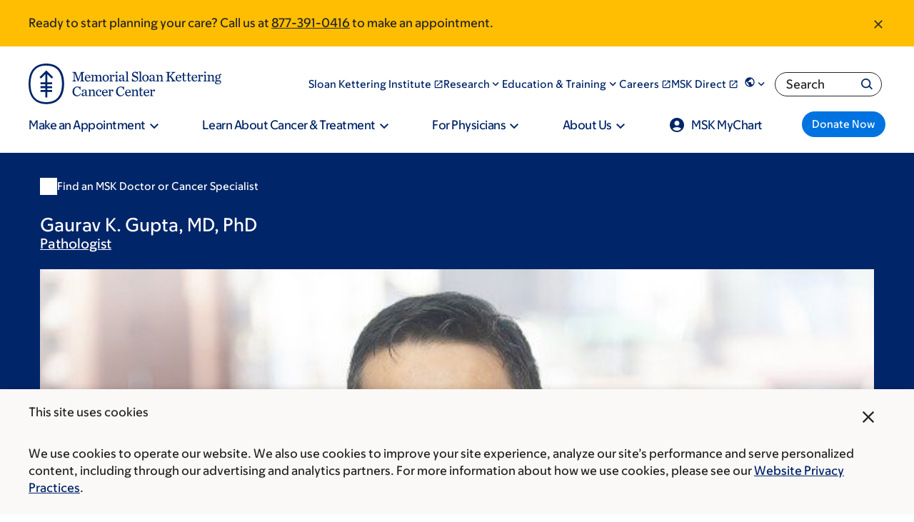

--- FILE ---
content_type: text/html; charset=UTF-8
request_url: https://www.mskcc.org/cancer-care/doctors/gaurav-gupta
body_size: 47476
content:

<!DOCTYPE html>
<html lang="en" dir="ltr" prefix="og: https://ogp.me/ns#" class="no-js">
  <head>
    <meta charset="utf-8" />
<script type="text/javascript">(window.NREUM||(NREUM={})).init={ajax:{deny_list:["bam.nr-data.net"]},feature_flags:["soft_nav"]};(window.NREUM||(NREUM={})).loader_config={licenseKey:"NRJS-065615310a3f12eada6",applicationID:"552944382",browserID:"594324662"};;/*! For license information please see nr-loader-rum-1.308.0.min.js.LICENSE.txt */
(()=>{var e,t,r={163:(e,t,r)=>{"use strict";r.d(t,{j:()=>E});var n=r(384),i=r(1741);var a=r(2555);r(860).K7.genericEvents;const s="experimental.resources",o="register",c=e=>{if(!e||"string"!=typeof e)return!1;try{document.createDocumentFragment().querySelector(e)}catch{return!1}return!0};var d=r(2614),u=r(944),l=r(8122);const f="[data-nr-mask]",g=e=>(0,l.a)(e,(()=>{const e={feature_flags:[],experimental:{allow_registered_children:!1,resources:!1},mask_selector:"*",block_selector:"[data-nr-block]",mask_input_options:{color:!1,date:!1,"datetime-local":!1,email:!1,month:!1,number:!1,range:!1,search:!1,tel:!1,text:!1,time:!1,url:!1,week:!1,textarea:!1,select:!1,password:!0}};return{ajax:{deny_list:void 0,block_internal:!0,enabled:!0,autoStart:!0},api:{get allow_registered_children(){return e.feature_flags.includes(o)||e.experimental.allow_registered_children},set allow_registered_children(t){e.experimental.allow_registered_children=t},duplicate_registered_data:!1},browser_consent_mode:{enabled:!1},distributed_tracing:{enabled:void 0,exclude_newrelic_header:void 0,cors_use_newrelic_header:void 0,cors_use_tracecontext_headers:void 0,allowed_origins:void 0},get feature_flags(){return e.feature_flags},set feature_flags(t){e.feature_flags=t},generic_events:{enabled:!0,autoStart:!0},harvest:{interval:30},jserrors:{enabled:!0,autoStart:!0},logging:{enabled:!0,autoStart:!0},metrics:{enabled:!0,autoStart:!0},obfuscate:void 0,page_action:{enabled:!0},page_view_event:{enabled:!0,autoStart:!0},page_view_timing:{enabled:!0,autoStart:!0},performance:{capture_marks:!1,capture_measures:!1,capture_detail:!0,resources:{get enabled(){return e.feature_flags.includes(s)||e.experimental.resources},set enabled(t){e.experimental.resources=t},asset_types:[],first_party_domains:[],ignore_newrelic:!0}},privacy:{cookies_enabled:!0},proxy:{assets:void 0,beacon:void 0},session:{expiresMs:d.wk,inactiveMs:d.BB},session_replay:{autoStart:!0,enabled:!1,preload:!1,sampling_rate:10,error_sampling_rate:100,collect_fonts:!1,inline_images:!1,fix_stylesheets:!0,mask_all_inputs:!0,get mask_text_selector(){return e.mask_selector},set mask_text_selector(t){c(t)?e.mask_selector="".concat(t,",").concat(f):""===t||null===t?e.mask_selector=f:(0,u.R)(5,t)},get block_class(){return"nr-block"},get ignore_class(){return"nr-ignore"},get mask_text_class(){return"nr-mask"},get block_selector(){return e.block_selector},set block_selector(t){c(t)?e.block_selector+=",".concat(t):""!==t&&(0,u.R)(6,t)},get mask_input_options(){return e.mask_input_options},set mask_input_options(t){t&&"object"==typeof t?e.mask_input_options={...t,password:!0}:(0,u.R)(7,t)}},session_trace:{enabled:!0,autoStart:!0},soft_navigations:{enabled:!0,autoStart:!0},spa:{enabled:!0,autoStart:!0},ssl:void 0,user_actions:{enabled:!0,elementAttributes:["id","className","tagName","type"]}}})());var p=r(6154),m=r(9324);let h=0;const v={buildEnv:m.F3,distMethod:m.Xs,version:m.xv,originTime:p.WN},b={consented:!1},y={appMetadata:{},get consented(){return this.session?.state?.consent||b.consented},set consented(e){b.consented=e},customTransaction:void 0,denyList:void 0,disabled:!1,harvester:void 0,isolatedBacklog:!1,isRecording:!1,loaderType:void 0,maxBytes:3e4,obfuscator:void 0,onerror:void 0,ptid:void 0,releaseIds:{},session:void 0,timeKeeper:void 0,registeredEntities:[],jsAttributesMetadata:{bytes:0},get harvestCount(){return++h}},_=e=>{const t=(0,l.a)(e,y),r=Object.keys(v).reduce((e,t)=>(e[t]={value:v[t],writable:!1,configurable:!0,enumerable:!0},e),{});return Object.defineProperties(t,r)};var w=r(5701);const x=e=>{const t=e.startsWith("http");e+="/",r.p=t?e:"https://"+e};var R=r(7836),k=r(3241);const A={accountID:void 0,trustKey:void 0,agentID:void 0,licenseKey:void 0,applicationID:void 0,xpid:void 0},S=e=>(0,l.a)(e,A),T=new Set;function E(e,t={},r,s){let{init:o,info:c,loader_config:d,runtime:u={},exposed:l=!0}=t;if(!c){const e=(0,n.pV)();o=e.init,c=e.info,d=e.loader_config}e.init=g(o||{}),e.loader_config=S(d||{}),c.jsAttributes??={},p.bv&&(c.jsAttributes.isWorker=!0),e.info=(0,a.D)(c);const f=e.init,m=[c.beacon,c.errorBeacon];T.has(e.agentIdentifier)||(f.proxy.assets&&(x(f.proxy.assets),m.push(f.proxy.assets)),f.proxy.beacon&&m.push(f.proxy.beacon),e.beacons=[...m],function(e){const t=(0,n.pV)();Object.getOwnPropertyNames(i.W.prototype).forEach(r=>{const n=i.W.prototype[r];if("function"!=typeof n||"constructor"===n)return;let a=t[r];e[r]&&!1!==e.exposed&&"micro-agent"!==e.runtime?.loaderType&&(t[r]=(...t)=>{const n=e[r](...t);return a?a(...t):n})})}(e),(0,n.US)("activatedFeatures",w.B)),u.denyList=[...f.ajax.deny_list||[],...f.ajax.block_internal?m:[]],u.ptid=e.agentIdentifier,u.loaderType=r,e.runtime=_(u),T.has(e.agentIdentifier)||(e.ee=R.ee.get(e.agentIdentifier),e.exposed=l,(0,k.W)({agentIdentifier:e.agentIdentifier,drained:!!w.B?.[e.agentIdentifier],type:"lifecycle",name:"initialize",feature:void 0,data:e.config})),T.add(e.agentIdentifier)}},384:(e,t,r)=>{"use strict";r.d(t,{NT:()=>s,US:()=>u,Zm:()=>o,bQ:()=>d,dV:()=>c,pV:()=>l});var n=r(6154),i=r(1863),a=r(1910);const s={beacon:"bam.nr-data.net",errorBeacon:"bam.nr-data.net"};function o(){return n.gm.NREUM||(n.gm.NREUM={}),void 0===n.gm.newrelic&&(n.gm.newrelic=n.gm.NREUM),n.gm.NREUM}function c(){let e=o();return e.o||(e.o={ST:n.gm.setTimeout,SI:n.gm.setImmediate||n.gm.setInterval,CT:n.gm.clearTimeout,XHR:n.gm.XMLHttpRequest,REQ:n.gm.Request,EV:n.gm.Event,PR:n.gm.Promise,MO:n.gm.MutationObserver,FETCH:n.gm.fetch,WS:n.gm.WebSocket},(0,a.i)(...Object.values(e.o))),e}function d(e,t){let r=o();r.initializedAgents??={},t.initializedAt={ms:(0,i.t)(),date:new Date},r.initializedAgents[e]=t}function u(e,t){o()[e]=t}function l(){return function(){let e=o();const t=e.info||{};e.info={beacon:s.beacon,errorBeacon:s.errorBeacon,...t}}(),function(){let e=o();const t=e.init||{};e.init={...t}}(),c(),function(){let e=o();const t=e.loader_config||{};e.loader_config={...t}}(),o()}},782:(e,t,r)=>{"use strict";r.d(t,{T:()=>n});const n=r(860).K7.pageViewTiming},860:(e,t,r)=>{"use strict";r.d(t,{$J:()=>u,K7:()=>c,P3:()=>d,XX:()=>i,Yy:()=>o,df:()=>a,qY:()=>n,v4:()=>s});const n="events",i="jserrors",a="browser/blobs",s="rum",o="browser/logs",c={ajax:"ajax",genericEvents:"generic_events",jserrors:i,logging:"logging",metrics:"metrics",pageAction:"page_action",pageViewEvent:"page_view_event",pageViewTiming:"page_view_timing",sessionReplay:"session_replay",sessionTrace:"session_trace",softNav:"soft_navigations",spa:"spa"},d={[c.pageViewEvent]:1,[c.pageViewTiming]:2,[c.metrics]:3,[c.jserrors]:4,[c.spa]:5,[c.ajax]:6,[c.sessionTrace]:7,[c.softNav]:8,[c.sessionReplay]:9,[c.logging]:10,[c.genericEvents]:11},u={[c.pageViewEvent]:s,[c.pageViewTiming]:n,[c.ajax]:n,[c.spa]:n,[c.softNav]:n,[c.metrics]:i,[c.jserrors]:i,[c.sessionTrace]:a,[c.sessionReplay]:a,[c.logging]:o,[c.genericEvents]:"ins"}},944:(e,t,r)=>{"use strict";r.d(t,{R:()=>i});var n=r(3241);function i(e,t){"function"==typeof console.debug&&(console.debug("New Relic Warning: https://github.com/newrelic/newrelic-browser-agent/blob/main/docs/warning-codes.md#".concat(e),t),(0,n.W)({agentIdentifier:null,drained:null,type:"data",name:"warn",feature:"warn",data:{code:e,secondary:t}}))}},1687:(e,t,r)=>{"use strict";r.d(t,{Ak:()=>d,Ze:()=>f,x3:()=>u});var n=r(3241),i=r(7836),a=r(3606),s=r(860),o=r(2646);const c={};function d(e,t){const r={staged:!1,priority:s.P3[t]||0};l(e),c[e].get(t)||c[e].set(t,r)}function u(e,t){e&&c[e]&&(c[e].get(t)&&c[e].delete(t),p(e,t,!1),c[e].size&&g(e))}function l(e){if(!e)throw new Error("agentIdentifier required");c[e]||(c[e]=new Map)}function f(e="",t="feature",r=!1){if(l(e),!e||!c[e].get(t)||r)return p(e,t);c[e].get(t).staged=!0,g(e)}function g(e){const t=Array.from(c[e]);t.every(([e,t])=>t.staged)&&(t.sort((e,t)=>e[1].priority-t[1].priority),t.forEach(([t])=>{c[e].delete(t),p(e,t)}))}function p(e,t,r=!0){const s=e?i.ee.get(e):i.ee,c=a.i.handlers;if(!s.aborted&&s.backlog&&c){if((0,n.W)({agentIdentifier:e,type:"lifecycle",name:"drain",feature:t}),r){const e=s.backlog[t],r=c[t];if(r){for(let t=0;e&&t<e.length;++t)m(e[t],r);Object.entries(r).forEach(([e,t])=>{Object.values(t||{}).forEach(t=>{t[0]?.on&&t[0]?.context()instanceof o.y&&t[0].on(e,t[1])})})}}s.isolatedBacklog||delete c[t],s.backlog[t]=null,s.emit("drain-"+t,[])}}function m(e,t){var r=e[1];Object.values(t[r]||{}).forEach(t=>{var r=e[0];if(t[0]===r){var n=t[1],i=e[3],a=e[2];n.apply(i,a)}})}},1738:(e,t,r)=>{"use strict";r.d(t,{U:()=>g,Y:()=>f});var n=r(3241),i=r(9908),a=r(1863),s=r(944),o=r(5701),c=r(3969),d=r(8362),u=r(860),l=r(4261);function f(e,t,r,a){const f=a||r;!f||f[e]&&f[e]!==d.d.prototype[e]||(f[e]=function(){(0,i.p)(c.xV,["API/"+e+"/called"],void 0,u.K7.metrics,r.ee),(0,n.W)({agentIdentifier:r.agentIdentifier,drained:!!o.B?.[r.agentIdentifier],type:"data",name:"api",feature:l.Pl+e,data:{}});try{return t.apply(this,arguments)}catch(e){(0,s.R)(23,e)}})}function g(e,t,r,n,s){const o=e.info;null===r?delete o.jsAttributes[t]:o.jsAttributes[t]=r,(s||null===r)&&(0,i.p)(l.Pl+n,[(0,a.t)(),t,r],void 0,"session",e.ee)}},1741:(e,t,r)=>{"use strict";r.d(t,{W:()=>a});var n=r(944),i=r(4261);class a{#e(e,...t){if(this[e]!==a.prototype[e])return this[e](...t);(0,n.R)(35,e)}addPageAction(e,t){return this.#e(i.hG,e,t)}register(e){return this.#e(i.eY,e)}recordCustomEvent(e,t){return this.#e(i.fF,e,t)}setPageViewName(e,t){return this.#e(i.Fw,e,t)}setCustomAttribute(e,t,r){return this.#e(i.cD,e,t,r)}noticeError(e,t){return this.#e(i.o5,e,t)}setUserId(e,t=!1){return this.#e(i.Dl,e,t)}setApplicationVersion(e){return this.#e(i.nb,e)}setErrorHandler(e){return this.#e(i.bt,e)}addRelease(e,t){return this.#e(i.k6,e,t)}log(e,t){return this.#e(i.$9,e,t)}start(){return this.#e(i.d3)}finished(e){return this.#e(i.BL,e)}recordReplay(){return this.#e(i.CH)}pauseReplay(){return this.#e(i.Tb)}addToTrace(e){return this.#e(i.U2,e)}setCurrentRouteName(e){return this.#e(i.PA,e)}interaction(e){return this.#e(i.dT,e)}wrapLogger(e,t,r){return this.#e(i.Wb,e,t,r)}measure(e,t){return this.#e(i.V1,e,t)}consent(e){return this.#e(i.Pv,e)}}},1863:(e,t,r)=>{"use strict";function n(){return Math.floor(performance.now())}r.d(t,{t:()=>n})},1910:(e,t,r)=>{"use strict";r.d(t,{i:()=>a});var n=r(944);const i=new Map;function a(...e){return e.every(e=>{if(i.has(e))return i.get(e);const t="function"==typeof e?e.toString():"",r=t.includes("[native code]"),a=t.includes("nrWrapper");return r||a||(0,n.R)(64,e?.name||t),i.set(e,r),r})}},2555:(e,t,r)=>{"use strict";r.d(t,{D:()=>o,f:()=>s});var n=r(384),i=r(8122);const a={beacon:n.NT.beacon,errorBeacon:n.NT.errorBeacon,licenseKey:void 0,applicationID:void 0,sa:void 0,queueTime:void 0,applicationTime:void 0,ttGuid:void 0,user:void 0,account:void 0,product:void 0,extra:void 0,jsAttributes:{},userAttributes:void 0,atts:void 0,transactionName:void 0,tNamePlain:void 0};function s(e){try{return!!e.licenseKey&&!!e.errorBeacon&&!!e.applicationID}catch(e){return!1}}const o=e=>(0,i.a)(e,a)},2614:(e,t,r)=>{"use strict";r.d(t,{BB:()=>s,H3:()=>n,g:()=>d,iL:()=>c,tS:()=>o,uh:()=>i,wk:()=>a});const n="NRBA",i="SESSION",a=144e5,s=18e5,o={STARTED:"session-started",PAUSE:"session-pause",RESET:"session-reset",RESUME:"session-resume",UPDATE:"session-update"},c={SAME_TAB:"same-tab",CROSS_TAB:"cross-tab"},d={OFF:0,FULL:1,ERROR:2}},2646:(e,t,r)=>{"use strict";r.d(t,{y:()=>n});class n{constructor(e){this.contextId=e}}},2843:(e,t,r)=>{"use strict";r.d(t,{G:()=>a,u:()=>i});var n=r(3878);function i(e,t=!1,r,i){(0,n.DD)("visibilitychange",function(){if(t)return void("hidden"===document.visibilityState&&e());e(document.visibilityState)},r,i)}function a(e,t,r){(0,n.sp)("pagehide",e,t,r)}},3241:(e,t,r)=>{"use strict";r.d(t,{W:()=>a});var n=r(6154);const i="newrelic";function a(e={}){try{n.gm.dispatchEvent(new CustomEvent(i,{detail:e}))}catch(e){}}},3606:(e,t,r)=>{"use strict";r.d(t,{i:()=>a});var n=r(9908);a.on=s;var i=a.handlers={};function a(e,t,r,a){s(a||n.d,i,e,t,r)}function s(e,t,r,i,a){a||(a="feature"),e||(e=n.d);var s=t[a]=t[a]||{};(s[r]=s[r]||[]).push([e,i])}},3878:(e,t,r)=>{"use strict";function n(e,t){return{capture:e,passive:!1,signal:t}}function i(e,t,r=!1,i){window.addEventListener(e,t,n(r,i))}function a(e,t,r=!1,i){document.addEventListener(e,t,n(r,i))}r.d(t,{DD:()=>a,jT:()=>n,sp:()=>i})},3969:(e,t,r)=>{"use strict";r.d(t,{TZ:()=>n,XG:()=>o,rs:()=>i,xV:()=>s,z_:()=>a});const n=r(860).K7.metrics,i="sm",a="cm",s="storeSupportabilityMetrics",o="storeEventMetrics"},4234:(e,t,r)=>{"use strict";r.d(t,{W:()=>a});var n=r(7836),i=r(1687);class a{constructor(e,t){this.agentIdentifier=e,this.ee=n.ee.get(e),this.featureName=t,this.blocked=!1}deregisterDrain(){(0,i.x3)(this.agentIdentifier,this.featureName)}}},4261:(e,t,r)=>{"use strict";r.d(t,{$9:()=>d,BL:()=>o,CH:()=>g,Dl:()=>_,Fw:()=>y,PA:()=>h,Pl:()=>n,Pv:()=>k,Tb:()=>l,U2:()=>a,V1:()=>R,Wb:()=>x,bt:()=>b,cD:()=>v,d3:()=>w,dT:()=>c,eY:()=>p,fF:()=>f,hG:()=>i,k6:()=>s,nb:()=>m,o5:()=>u});const n="api-",i="addPageAction",a="addToTrace",s="addRelease",o="finished",c="interaction",d="log",u="noticeError",l="pauseReplay",f="recordCustomEvent",g="recordReplay",p="register",m="setApplicationVersion",h="setCurrentRouteName",v="setCustomAttribute",b="setErrorHandler",y="setPageViewName",_="setUserId",w="start",x="wrapLogger",R="measure",k="consent"},5289:(e,t,r)=>{"use strict";r.d(t,{GG:()=>s,Qr:()=>c,sB:()=>o});var n=r(3878),i=r(6389);function a(){return"undefined"==typeof document||"complete"===document.readyState}function s(e,t){if(a())return e();const r=(0,i.J)(e),s=setInterval(()=>{a()&&(clearInterval(s),r())},500);(0,n.sp)("load",r,t)}function o(e){if(a())return e();(0,n.DD)("DOMContentLoaded",e)}function c(e){if(a())return e();(0,n.sp)("popstate",e)}},5607:(e,t,r)=>{"use strict";r.d(t,{W:()=>n});const n=(0,r(9566).bz)()},5701:(e,t,r)=>{"use strict";r.d(t,{B:()=>a,t:()=>s});var n=r(3241);const i=new Set,a={};function s(e,t){const r=t.agentIdentifier;a[r]??={},e&&"object"==typeof e&&(i.has(r)||(t.ee.emit("rumresp",[e]),a[r]=e,i.add(r),(0,n.W)({agentIdentifier:r,loaded:!0,drained:!0,type:"lifecycle",name:"load",feature:void 0,data:e})))}},6154:(e,t,r)=>{"use strict";r.d(t,{OF:()=>c,RI:()=>i,WN:()=>u,bv:()=>a,eN:()=>l,gm:()=>s,mw:()=>o,sb:()=>d});var n=r(1863);const i="undefined"!=typeof window&&!!window.document,a="undefined"!=typeof WorkerGlobalScope&&("undefined"!=typeof self&&self instanceof WorkerGlobalScope&&self.navigator instanceof WorkerNavigator||"undefined"!=typeof globalThis&&globalThis instanceof WorkerGlobalScope&&globalThis.navigator instanceof WorkerNavigator),s=i?window:"undefined"!=typeof WorkerGlobalScope&&("undefined"!=typeof self&&self instanceof WorkerGlobalScope&&self||"undefined"!=typeof globalThis&&globalThis instanceof WorkerGlobalScope&&globalThis),o=Boolean("hidden"===s?.document?.visibilityState),c=/iPad|iPhone|iPod/.test(s.navigator?.userAgent),d=c&&"undefined"==typeof SharedWorker,u=((()=>{const e=s.navigator?.userAgent?.match(/Firefox[/\s](\d+\.\d+)/);Array.isArray(e)&&e.length>=2&&e[1]})(),Date.now()-(0,n.t)()),l=()=>"undefined"!=typeof PerformanceNavigationTiming&&s?.performance?.getEntriesByType("navigation")?.[0]?.responseStart},6389:(e,t,r)=>{"use strict";function n(e,t=500,r={}){const n=r?.leading||!1;let i;return(...r)=>{n&&void 0===i&&(e.apply(this,r),i=setTimeout(()=>{i=clearTimeout(i)},t)),n||(clearTimeout(i),i=setTimeout(()=>{e.apply(this,r)},t))}}function i(e){let t=!1;return(...r)=>{t||(t=!0,e.apply(this,r))}}r.d(t,{J:()=>i,s:()=>n})},6630:(e,t,r)=>{"use strict";r.d(t,{T:()=>n});const n=r(860).K7.pageViewEvent},7699:(e,t,r)=>{"use strict";r.d(t,{It:()=>a,KC:()=>o,No:()=>i,qh:()=>s});var n=r(860);const i=16e3,a=1e6,s="SESSION_ERROR",o={[n.K7.logging]:!0,[n.K7.genericEvents]:!1,[n.K7.jserrors]:!1,[n.K7.ajax]:!1}},7836:(e,t,r)=>{"use strict";r.d(t,{P:()=>o,ee:()=>c});var n=r(384),i=r(8990),a=r(2646),s=r(5607);const o="nr@context:".concat(s.W),c=function e(t,r){var n={},s={},u={},l=!1;try{l=16===r.length&&d.initializedAgents?.[r]?.runtime.isolatedBacklog}catch(e){}var f={on:p,addEventListener:p,removeEventListener:function(e,t){var r=n[e];if(!r)return;for(var i=0;i<r.length;i++)r[i]===t&&r.splice(i,1)},emit:function(e,r,n,i,a){!1!==a&&(a=!0);if(c.aborted&&!i)return;t&&a&&t.emit(e,r,n);var o=g(n);m(e).forEach(e=>{e.apply(o,r)});var d=v()[s[e]];d&&d.push([f,e,r,o]);return o},get:h,listeners:m,context:g,buffer:function(e,t){const r=v();if(t=t||"feature",f.aborted)return;Object.entries(e||{}).forEach(([e,n])=>{s[n]=t,t in r||(r[t]=[])})},abort:function(){f._aborted=!0,Object.keys(f.backlog).forEach(e=>{delete f.backlog[e]})},isBuffering:function(e){return!!v()[s[e]]},debugId:r,backlog:l?{}:t&&"object"==typeof t.backlog?t.backlog:{},isolatedBacklog:l};return Object.defineProperty(f,"aborted",{get:()=>{let e=f._aborted||!1;return e||(t&&(e=t.aborted),e)}}),f;function g(e){return e&&e instanceof a.y?e:e?(0,i.I)(e,o,()=>new a.y(o)):new a.y(o)}function p(e,t){n[e]=m(e).concat(t)}function m(e){return n[e]||[]}function h(t){return u[t]=u[t]||e(f,t)}function v(){return f.backlog}}(void 0,"globalEE"),d=(0,n.Zm)();d.ee||(d.ee=c)},8122:(e,t,r)=>{"use strict";r.d(t,{a:()=>i});var n=r(944);function i(e,t){try{if(!e||"object"!=typeof e)return(0,n.R)(3);if(!t||"object"!=typeof t)return(0,n.R)(4);const r=Object.create(Object.getPrototypeOf(t),Object.getOwnPropertyDescriptors(t)),a=0===Object.keys(r).length?e:r;for(let s in a)if(void 0!==e[s])try{if(null===e[s]){r[s]=null;continue}Array.isArray(e[s])&&Array.isArray(t[s])?r[s]=Array.from(new Set([...e[s],...t[s]])):"object"==typeof e[s]&&"object"==typeof t[s]?r[s]=i(e[s],t[s]):r[s]=e[s]}catch(e){r[s]||(0,n.R)(1,e)}return r}catch(e){(0,n.R)(2,e)}}},8362:(e,t,r)=>{"use strict";r.d(t,{d:()=>a});var n=r(9566),i=r(1741);class a extends i.W{agentIdentifier=(0,n.LA)(16)}},8374:(e,t,r)=>{r.nc=(()=>{try{return document?.currentScript?.nonce}catch(e){}return""})()},8990:(e,t,r)=>{"use strict";r.d(t,{I:()=>i});var n=Object.prototype.hasOwnProperty;function i(e,t,r){if(n.call(e,t))return e[t];var i=r();if(Object.defineProperty&&Object.keys)try{return Object.defineProperty(e,t,{value:i,writable:!0,enumerable:!1}),i}catch(e){}return e[t]=i,i}},9324:(e,t,r)=>{"use strict";r.d(t,{F3:()=>i,Xs:()=>a,xv:()=>n});const n="1.308.0",i="PROD",a="CDN"},9566:(e,t,r)=>{"use strict";r.d(t,{LA:()=>o,bz:()=>s});var n=r(6154);const i="xxxxxxxx-xxxx-4xxx-yxxx-xxxxxxxxxxxx";function a(e,t){return e?15&e[t]:16*Math.random()|0}function s(){const e=n.gm?.crypto||n.gm?.msCrypto;let t,r=0;return e&&e.getRandomValues&&(t=e.getRandomValues(new Uint8Array(30))),i.split("").map(e=>"x"===e?a(t,r++).toString(16):"y"===e?(3&a()|8).toString(16):e).join("")}function o(e){const t=n.gm?.crypto||n.gm?.msCrypto;let r,i=0;t&&t.getRandomValues&&(r=t.getRandomValues(new Uint8Array(e)));const s=[];for(var o=0;o<e;o++)s.push(a(r,i++).toString(16));return s.join("")}},9908:(e,t,r)=>{"use strict";r.d(t,{d:()=>n,p:()=>i});var n=r(7836).ee.get("handle");function i(e,t,r,i,a){a?(a.buffer([e],i),a.emit(e,t,r)):(n.buffer([e],i),n.emit(e,t,r))}}},n={};function i(e){var t=n[e];if(void 0!==t)return t.exports;var a=n[e]={exports:{}};return r[e](a,a.exports,i),a.exports}i.m=r,i.d=(e,t)=>{for(var r in t)i.o(t,r)&&!i.o(e,r)&&Object.defineProperty(e,r,{enumerable:!0,get:t[r]})},i.f={},i.e=e=>Promise.all(Object.keys(i.f).reduce((t,r)=>(i.f[r](e,t),t),[])),i.u=e=>"nr-rum-1.308.0.min.js",i.o=(e,t)=>Object.prototype.hasOwnProperty.call(e,t),e={},t="NRBA-1.308.0.PROD:",i.l=(r,n,a,s)=>{if(e[r])e[r].push(n);else{var o,c;if(void 0!==a)for(var d=document.getElementsByTagName("script"),u=0;u<d.length;u++){var l=d[u];if(l.getAttribute("src")==r||l.getAttribute("data-webpack")==t+a){o=l;break}}if(!o){c=!0;var f={296:"sha512-+MIMDsOcckGXa1EdWHqFNv7P+JUkd5kQwCBr3KE6uCvnsBNUrdSt4a/3/L4j4TxtnaMNjHpza2/erNQbpacJQA=="};(o=document.createElement("script")).charset="utf-8",i.nc&&o.setAttribute("nonce",i.nc),o.setAttribute("data-webpack",t+a),o.src=r,0!==o.src.indexOf(window.location.origin+"/")&&(o.crossOrigin="anonymous"),f[s]&&(o.integrity=f[s])}e[r]=[n];var g=(t,n)=>{o.onerror=o.onload=null,clearTimeout(p);var i=e[r];if(delete e[r],o.parentNode&&o.parentNode.removeChild(o),i&&i.forEach(e=>e(n)),t)return t(n)},p=setTimeout(g.bind(null,void 0,{type:"timeout",target:o}),12e4);o.onerror=g.bind(null,o.onerror),o.onload=g.bind(null,o.onload),c&&document.head.appendChild(o)}},i.r=e=>{"undefined"!=typeof Symbol&&Symbol.toStringTag&&Object.defineProperty(e,Symbol.toStringTag,{value:"Module"}),Object.defineProperty(e,"__esModule",{value:!0})},i.p="https://js-agent.newrelic.com/",(()=>{var e={374:0,840:0};i.f.j=(t,r)=>{var n=i.o(e,t)?e[t]:void 0;if(0!==n)if(n)r.push(n[2]);else{var a=new Promise((r,i)=>n=e[t]=[r,i]);r.push(n[2]=a);var s=i.p+i.u(t),o=new Error;i.l(s,r=>{if(i.o(e,t)&&(0!==(n=e[t])&&(e[t]=void 0),n)){var a=r&&("load"===r.type?"missing":r.type),s=r&&r.target&&r.target.src;o.message="Loading chunk "+t+" failed: ("+a+": "+s+")",o.name="ChunkLoadError",o.type=a,o.request=s,n[1](o)}},"chunk-"+t,t)}};var t=(t,r)=>{var n,a,[s,o,c]=r,d=0;if(s.some(t=>0!==e[t])){for(n in o)i.o(o,n)&&(i.m[n]=o[n]);if(c)c(i)}for(t&&t(r);d<s.length;d++)a=s[d],i.o(e,a)&&e[a]&&e[a][0](),e[a]=0},r=self["webpackChunk:NRBA-1.308.0.PROD"]=self["webpackChunk:NRBA-1.308.0.PROD"]||[];r.forEach(t.bind(null,0)),r.push=t.bind(null,r.push.bind(r))})(),(()=>{"use strict";i(8374);var e=i(8362),t=i(860);const r=Object.values(t.K7);var n=i(163);var a=i(9908),s=i(1863),o=i(4261),c=i(1738);var d=i(1687),u=i(4234),l=i(5289),f=i(6154),g=i(944),p=i(384);const m=e=>f.RI&&!0===e?.privacy.cookies_enabled;function h(e){return!!(0,p.dV)().o.MO&&m(e)&&!0===e?.session_trace.enabled}var v=i(6389),b=i(7699);class y extends u.W{constructor(e,t){super(e.agentIdentifier,t),this.agentRef=e,this.abortHandler=void 0,this.featAggregate=void 0,this.loadedSuccessfully=void 0,this.onAggregateImported=new Promise(e=>{this.loadedSuccessfully=e}),this.deferred=Promise.resolve(),!1===e.init[this.featureName].autoStart?this.deferred=new Promise((t,r)=>{this.ee.on("manual-start-all",(0,v.J)(()=>{(0,d.Ak)(e.agentIdentifier,this.featureName),t()}))}):(0,d.Ak)(e.agentIdentifier,t)}importAggregator(e,t,r={}){if(this.featAggregate)return;const n=async()=>{let n;await this.deferred;try{if(m(e.init)){const{setupAgentSession:t}=await i.e(296).then(i.bind(i,3305));n=t(e)}}catch(e){(0,g.R)(20,e),this.ee.emit("internal-error",[e]),(0,a.p)(b.qh,[e],void 0,this.featureName,this.ee)}try{if(!this.#t(this.featureName,n,e.init))return(0,d.Ze)(this.agentIdentifier,this.featureName),void this.loadedSuccessfully(!1);const{Aggregate:i}=await t();this.featAggregate=new i(e,r),e.runtime.harvester.initializedAggregates.push(this.featAggregate),this.loadedSuccessfully(!0)}catch(e){(0,g.R)(34,e),this.abortHandler?.(),(0,d.Ze)(this.agentIdentifier,this.featureName,!0),this.loadedSuccessfully(!1),this.ee&&this.ee.abort()}};f.RI?(0,l.GG)(()=>n(),!0):n()}#t(e,r,n){if(this.blocked)return!1;switch(e){case t.K7.sessionReplay:return h(n)&&!!r;case t.K7.sessionTrace:return!!r;default:return!0}}}var _=i(6630),w=i(2614),x=i(3241);class R extends y{static featureName=_.T;constructor(e){var t;super(e,_.T),this.setupInspectionEvents(e.agentIdentifier),t=e,(0,c.Y)(o.Fw,function(e,r){"string"==typeof e&&("/"!==e.charAt(0)&&(e="/"+e),t.runtime.customTransaction=(r||"http://custom.transaction")+e,(0,a.p)(o.Pl+o.Fw,[(0,s.t)()],void 0,void 0,t.ee))},t),this.importAggregator(e,()=>i.e(296).then(i.bind(i,3943)))}setupInspectionEvents(e){const t=(t,r)=>{t&&(0,x.W)({agentIdentifier:e,timeStamp:t.timeStamp,loaded:"complete"===t.target.readyState,type:"window",name:r,data:t.target.location+""})};(0,l.sB)(e=>{t(e,"DOMContentLoaded")}),(0,l.GG)(e=>{t(e,"load")}),(0,l.Qr)(e=>{t(e,"navigate")}),this.ee.on(w.tS.UPDATE,(t,r)=>{(0,x.W)({agentIdentifier:e,type:"lifecycle",name:"session",data:r})})}}class k extends e.d{constructor(e){var t;(super(),f.gm)?(this.features={},(0,p.bQ)(this.agentIdentifier,this),this.desiredFeatures=new Set(e.features||[]),this.desiredFeatures.add(R),(0,n.j)(this,e,e.loaderType||"agent"),t=this,(0,c.Y)(o.cD,function(e,r,n=!1){if("string"==typeof e){if(["string","number","boolean"].includes(typeof r)||null===r)return(0,c.U)(t,e,r,o.cD,n);(0,g.R)(40,typeof r)}else(0,g.R)(39,typeof e)},t),function(e){(0,c.Y)(o.Dl,function(t,r=!1){if("string"!=typeof t&&null!==t)return void(0,g.R)(41,typeof t);const n=e.info.jsAttributes["enduser.id"];r&&null!=n&&n!==t?(0,a.p)(o.Pl+"setUserIdAndResetSession",[t],void 0,"session",e.ee):(0,c.U)(e,"enduser.id",t,o.Dl,!0)},e)}(this),function(e){(0,c.Y)(o.nb,function(t){if("string"==typeof t||null===t)return(0,c.U)(e,"application.version",t,o.nb,!1);(0,g.R)(42,typeof t)},e)}(this),function(e){(0,c.Y)(o.d3,function(){e.ee.emit("manual-start-all")},e)}(this),function(e){(0,c.Y)(o.Pv,function(t=!0){if("boolean"==typeof t){if((0,a.p)(o.Pl+o.Pv,[t],void 0,"session",e.ee),e.runtime.consented=t,t){const t=e.features.page_view_event;t.onAggregateImported.then(e=>{const r=t.featAggregate;e&&!r.sentRum&&r.sendRum()})}}else(0,g.R)(65,typeof t)},e)}(this),this.run()):(0,g.R)(21)}get config(){return{info:this.info,init:this.init,loader_config:this.loader_config,runtime:this.runtime}}get api(){return this}run(){try{const e=function(e){const t={};return r.forEach(r=>{t[r]=!!e[r]?.enabled}),t}(this.init),n=[...this.desiredFeatures];n.sort((e,r)=>t.P3[e.featureName]-t.P3[r.featureName]),n.forEach(r=>{if(!e[r.featureName]&&r.featureName!==t.K7.pageViewEvent)return;if(r.featureName===t.K7.spa)return void(0,g.R)(67);const n=function(e){switch(e){case t.K7.ajax:return[t.K7.jserrors];case t.K7.sessionTrace:return[t.K7.ajax,t.K7.pageViewEvent];case t.K7.sessionReplay:return[t.K7.sessionTrace];case t.K7.pageViewTiming:return[t.K7.pageViewEvent];default:return[]}}(r.featureName).filter(e=>!(e in this.features));n.length>0&&(0,g.R)(36,{targetFeature:r.featureName,missingDependencies:n}),this.features[r.featureName]=new r(this)})}catch(e){(0,g.R)(22,e);for(const e in this.features)this.features[e].abortHandler?.();const t=(0,p.Zm)();delete t.initializedAgents[this.agentIdentifier]?.features,delete this.sharedAggregator;return t.ee.get(this.agentIdentifier).abort(),!1}}}var A=i(2843),S=i(782);class T extends y{static featureName=S.T;constructor(e){super(e,S.T),f.RI&&((0,A.u)(()=>(0,a.p)("docHidden",[(0,s.t)()],void 0,S.T,this.ee),!0),(0,A.G)(()=>(0,a.p)("winPagehide",[(0,s.t)()],void 0,S.T,this.ee)),this.importAggregator(e,()=>i.e(296).then(i.bind(i,2117))))}}var E=i(3969);class I extends y{static featureName=E.TZ;constructor(e){super(e,E.TZ),f.RI&&document.addEventListener("securitypolicyviolation",e=>{(0,a.p)(E.xV,["Generic/CSPViolation/Detected"],void 0,this.featureName,this.ee)}),this.importAggregator(e,()=>i.e(296).then(i.bind(i,9623)))}}new k({features:[R,T,I],loaderType:"lite"})})()})();</script>
<noscript><style>form.antibot * :not(.antibot-message) { display: none !important; }</style>
</noscript><meta name="description" content="Gaurav Gupta is a board-certified pathologist with subspecialty expertise in transfusion medicine." />
<link rel="canonical" href="https://www.mskcc.org/cancer-care/doctors/gaurav-gupta" />
<meta name="robots" content="noodp, noydir" />
<link rel="image_src" href="https://www.mskcc.org/sites/default/files/styles/large/public/node/239119/3x2/gupta-gaurav_210513_03_1200x800.jpg" />
<meta name="rights" content="© 2026 Memorial Sloan Kettering Cancer Center" />
<meta property="og:site_name" content="Memorial Sloan Kettering Cancer Center" />
<meta property="og:type" content="article" />
<meta property="og:url" content="https://www.mskcc.org/cancer-care/doctors/gaurav-gupta" />
<meta property="og:title" content="Gaurav K. Gupta" />
<meta property="og:description" content="Gaurav Gupta is a board-certified pathologist with subspecialty expertise in transfusion medicine." />
<meta property="og:image" content="https://www.mskcc.org/sites/default/files/styles/large/public/node/239119/3x2/gupta-gaurav_210513_03_1200x800.jpg" />
<meta property="og:image:url" content="https://www.mskcc.org/sites/default/files/styles/large/public/node/239119/3x2/gupta-gaurav_210513_03_1200x800.jpg" />
<meta property="og:image:type" content="image/jpeg" />
<meta property="og:image:width" content="1200" />
<meta property="og:image:height" content="800" />
<meta property="fb:pages" content="179528228122" />
<meta name="twitter:card" content="summary_large_image" />
<meta name="twitter:description" content="Gaurav Gupta is a board-certified pathologist with subspecialty expertise in transfusion medicine." />
<meta name="twitter:site" content="@sloan_kettering" />
<meta name="twitter:title" content="Gaurav K. Gupta" />
<meta name="twitter:image:alt" content="Memorial Sloan Kettering pathologist Gaurav Gupta" />
<meta name="twitter:image" content="https://www.mskcc.org/sites/default/files/styles/large/public/node/239119/3x2/gupta-gaurav_210513_03_1200x800.jpg" />
<meta name="msk_title" content="Gaurav K. Gupta, MD, PhD - MSK Pathologist" />
<script type="application/ld+json">{
    "@graph": [
        {
            "@context": "http:\/\/schema.org",
            "@type": "BreadcrumbList",
            "itemListElement": [
                {
                    "@type": "ListItem",
                    "position": 1,
                    "item": {
                        "@id": "https:\/\/www.mskcc.org\/doctor",
                        "name": "Find an MSK Doctor or Cancer Specialist"
                    }
                }
            ]
        },
        [
            {
                "@context": "http:\/\/schema.org",
                "@type": "Physician",
                "name": "Gaurav K. Gupta",
                "image": "https:\/\/www.mskcc.org\/sites\/default\/files\/styles\/medium\/public\/node\/239119\/3x2\/gupta-gaurav_210513_03_1200x800.jpg",
                "description": "Gaurav Gupta is a board-certified pathologist with subspecialty expertise in transfusion medicine.",
                "address": {
                    "streetAddress": "1275 York Avenue",
                    "addressLocality": "New York",
                    "addressRegion": "NY",
                    "telephone": "+1-646-608-1369",
                    "postalCode": "10065"
                },
                "hospitalAffiliation": {
                    "address": {
                        "streetAddress": "1275 York Avenue",
                        "addressLocality": "New York",
                        "addressRegion": "NY",
                        "telephone": "+1-646-608-1369",
                        "postalCode": "10065"
                    },
                    "name": "Gaurav K. Gupta",
                    "image": "https:\/\/www.mskcc.org\/sites\/default\/files\/styles\/medium\/public\/node\/239119\/3x2\/gupta-gaurav_210513_03_1200x800.jpg"
                },
                "medicalSpecialty": {
                    "@type": "medicalSpecialty",
                    "name": "Pathologist"
                }
            },
            {
                "@context": "http:\/\/schema.org",
                "@type": "MedicalOrganization",
                "isAcceptingNewPatients": "Yes"
            },
            {
                "@context": "http:\/\/schema.org",
                "@type": "Person",
                "name": "Gaurav K. Gupta",
                "WorksFor": "Memorial Sloan Kettering",
                "url": "https:\/\/www.mskcc.org\/cancer-care\/doctors\/gaurav-gupta"
            }
        ]
    ]
}</script>
<meta name="msk:template_name" content="left_rail_hero" />
<meta name="msk:section_name" />
<meta name="Generator" content="Drupal 10 (https://www.drupal.org)" />
<meta name="MobileOptimized" content="width" />
<meta name="HandheldFriendly" content="true" />
<meta name="viewport" content="width=device-width, initial-scale=1.0" />
<meta http-equiv="X-UA-Compatible" content="IE=edge" />
<link rel="preconnect" href="//cdn.dynamicyield.com" />
<link rel="preconnect" href="//st.dynamicyield.com" />
<link rel="preconnect" href="//rcom.dynamicyield.com" />
<link rel="dns-prefetch" href="//cdn.dynamicyield.com" />
<link rel="dns-prefetch" href="//st.dynamicyield.com" />
<link rel="dns-prefetch" href="//rcom.dynamicyield.com" />
<link rel="alternate" hreflang="en" href="https://www.mskcc.org/cancer-care/doctors/gaurav-gupta" />
<link rel="alternate" hreflang="es" href="https://www.mskcc.org/es/cancer-care/doctors/gaurav-gupta" />
<link rel="icon" href="/themes/mskcc/images/fav-icons/favicon.png" type="image/png" />
<link rel="icon" href="/themes/mskcc/favicon.ico" />
<script>(function(w,d,s,l,i){w[l]=w[l]||[];w[l].push({'gtm.start':
new Date().getTime(),event:'gtm.js'});var f=d.getElementsByTagName(s)[0],
j=d.createElement(s),dl=l!='dataLayer'?'&amp;l='+l:'';j.async=true;j.src=
'https://www.googletagmanager.com/gtm.js?id='+i+dl;f.parentNode.insertBefore(j,f);
})(window,document,'script','dataLayer','GTM-TLXCGKK');
</script>

    <title>Gaurav K. Gupta, MD, PhD - MSK Pathologist</title>
    <link rel="stylesheet" media="all" href="/sites/default/files/css/css_VOYerR-bfIIw3l_3KtG0YnUw5iIxpchqafZp43Ej6vY.css?delta=0&amp;language=en&amp;theme=mskcc&amp;include=[base64]" />
<link rel="stylesheet" media="all" href="https://fonts.googleapis.com/icon?family=Material+Icons&amp;text=star%20star_half%20star_border" />
<link rel="stylesheet" media="all" href="/sites/default/files/css/css_ENHWkKEKdUMgnTpX2CCxCCfRRrfmYJNWbBPUErwC2C4.css?delta=2&amp;language=en&amp;theme=mskcc&amp;include=[base64]" />
<link rel="stylesheet" media="print" href="https://static.cloud.coveo.com/searchui/v2.10090/css/CoveoFullSearch.min.css" onload="this.media=&#039;all&#039;" />
<link rel="stylesheet" media="all" href="/sites/default/files/css/css_CkbaMh6X_k7BvEnfhNBJ05O4W1MXpFJhU_UA5la-bQA.css?delta=4&amp;language=en&amp;theme=mskcc&amp;include=[base64]" />
<link rel="stylesheet" media="all" href="/sites/default/files/css/css_jWv76H2u8GfG_O0ap_dDRmszphlm_BQFZ-uOfcEh79M.css?delta=5&amp;language=en&amp;theme=mskcc&amp;include=[base64]" />

    <script type="application/json" data-drupal-selector="drupal-settings-json">{"path":{"baseUrl":"\/","pathPrefix":"","currentPath":"node\/239119","currentPathIsAdmin":false,"isFront":false,"currentLanguage":"en","isGerstner":false,"subsiteName":"msk"},"pluralDelimiter":"\u0003","suppressDeprecationErrors":true,"ajaxPageState":{"libraries":"[base64]","theme":"mskcc","theme_token":null},"ajaxTrustedUrl":[],"clientside_validation_jquery":{"validate_all_ajax_forms":2,"force_validate_on_blur":false,"messages":{"required":"This field is required.","remote":"Please fix this field.","email":"Please enter a valid email address.","url":"Please enter a valid URL.","date":"Please enter a valid date.","dateISO":"Please enter a valid date (ISO).","number":"Please enter a valid number.","digits":"Please enter only digits.","equalTo":"Please enter the same value again.","maxlength":"Please enter no more than {0} characters.","minlength":"Please enter at least {0} characters.","rangelength":"Please enter a value between {0} and {1} characters long.","range":"Please enter a value between {0} and {1}.","max":"Please enter a value less than or equal to {0}.","min":"Please enter a value greater than or equal to {0}.","step":"Please enter a multiple of {0}."}},"dynamicYield":{"context":{"type":"PRODUCT","lng":"en","data":["74873c29-d444-459d-b8db-d2b942764a92"]}},"user":{"uid":0,"name":"","label":"Anonymous","permissionsHash":"a521182bb8526e24695adefeba5c67e70025dd709c7a356866dd4d8cda7de895"},"msk":{"environment":{"name":"mskcc.prod","domain":"www.mskcc.org","isDev":false,"isLocal":false,"hostname":"drupal-b8d76bbd5-nrxqc","isDr":false}},"msk_search_coveo":{"type":"coveo"},"msk_search_coveo_field":{"organization_id":"memorialsloanketteringcancercenterproductionwyms8po8","framework_version":"v2.10090","results_url":"\/search","pipeline":"Marketing_pp%20%20%28production%20configuration%29","api_key":"eyJhbGciOiJIUzI1NiJ9.[base64].C8Qm2nNIdGphwDmhX80hbKnn7DORSeWs-FYmP2vzlL8","search_endpoint":"https:\/\/memorialsloanketteringcancercenterproductionwyms8po8.orghipaa.coveo.com","analytics_endpoint":"https:\/\/memorialsloanketteringcancercenterproductionwyms8po8.analytics.orghipaa.coveo.com\/rest\/ua","documentType":"WebPage","documentId":"https:\/\/www.mskcc.org\/search_api_coveo\/msk_coveo_mskcc\/entity:node\/239119:en"},"toc_filter":{"smooth_scroll":false,"smooth_scroll_duration":""}}</script>
<script src="/sites/default/files/js/js_YBoBCZQg1p0qn30XhuAXwkcJBa8tapJ1ujY8WWh3R3I.js?scope=header&amp;delta=0&amp;language=en&amp;theme=mskcc&amp;include=[base64]"></script>
<script src="/modules/custom/msk_analytics/js/msk_analytics_heap_install.js?t8wxlu"></script>
<script src="/modules/custom/msk_dynamic_yield/js/msk-dynamic-yield-consent.js?t8wxlu"></script>
<script src="/sites/default/files/js/js_MOSt9BxcgjfWr_K2b8fJxz8RDlfJxoHis6c62UO1MYc.js?scope=header&amp;delta=3&amp;language=en&amp;theme=mskcc&amp;include=[base64]"></script>
<script src="/modules/contrib/dynamic_yield/js/dynamic-yield-page-context.js?t8wxlu"></script>
<script src="//cdn.dynamicyield.com/api/8791163/api_dynamic.js"></script>
<script src="//cdn.dynamicyield.com/api/8791163/api_static.js"></script>
<script src="https://static.cloud.coveo.com/coveo.analytics.js/2/coveoua.js"></script>
<script src="/sites/default/files/js/js_yvKr68u4EeNPXFVI1r8ZhrCZjFDf7T8U2tT4928RYBE.js?scope=header&amp;delta=8&amp;language=en&amp;theme=mskcc&amp;include=[base64]"></script>
<script src="//cscript-cdn-use.cassiecloud.com/loader.js"></script>
<script src="/sites/default/files/js/js_fgU-Mb5nSXr-8jQlywchu8eC2bbbqj_01f09vzIsQ1k.js?scope=header&amp;delta=10&amp;language=en&amp;theme=mskcc&amp;include=[base64]"></script>

  </head>
  <body class="node--subtype-pathologist template_left_rail_hero not-disaster-recovery node--type-doctor msk-site-wrapper flag-msk-spanish-subsite">
    <div class="main-overlay"></div>
    <div class="layout__body-inner msk-site-wrapper__content">
    <a href="#main-content" class="visually-hidden focusable skip-link">
      Skip to main content
    </a>
    
<noscript><iframe src="https://www.googletagmanager.com/ns.html?id=GTM-TLXCGKK" height="0" width="0"></iframe></noscript>


      <div class="dialog-off-canvas-main-canvas" data-off-canvas-main-canvas>
    <div class="layout-container">
                <div class="region region-emergency">
      
  

        


<div id="msk-message--22e7c3e1b02cd4e646f1e857b59dc792" class="msk-message msk-message--warning msk-message--dismissable ">
  <div class="msk-message__wrapper">
    <div class="msk-message__body">
          <div class="msk-message__body-content"><p><strong>Ready to start planning your care?&nbsp;</strong>Call us at <a href="tel:+1-800-525-2225">800-525-2225</a> to make an appointment.</p></div>
              </div>

      <button class="msk-message__close" aria-label="Dismiss message">
      

 


















      



























































































 

      
      <svg width='20' height='20' aria-hidden="true" xmlns="http://www.w3.org/2000/svg" viewBox="0 0 24 24" class="msk-icon msk-icon__md msk-icon__md-clear"><path d="M19 6.41L17.59 5 12 10.59 6.41 5 5 6.41 10.59 12 5 17.59 6.41 19 12 13.41 17.59 19 19 17.59 13.41 12 19 6.41z"/></svg>
    </button>
    </div>
</div>

    <script>
      (function () {
        const messageId = 'msk-message--22e7c3e1b02cd4e646f1e857b59dc792';
        if (localStorage.getItem('msk-message-dismissed-' + messageId)) {
          document.getElementById(messageId).classList.add('msk-message--dismissed');
        }
      })();
    </script>

      
  
  


    </div>
  
  
  <header class="layout__site-header">
    <div class="msk-site-wrapper__content">
            <div class="msk-section--site-header"></div>
                    <div class="region region-header">
      
  



<nav id="msk-site-navigation" lang="en" class="msk-site-navigation msk-site-navigation--has-search msk-site-navigation--adaptive-utility-links" data-menu-opened="none" data-menu-type-opened="none" aria-label="Main Navigation">
  <div class="msk-site-navigation__masthead">
    <a class="msk-site-navigation__logo" href="/">
      <svg role="img" class="msk-logo__msk" xmlns="http://www.w3.org/2000/svg" viewBox="0 0 1165 246">
  <title>Memorial Sloan Kettering Cancer Center</title>
  <path fill-rule="evenodd" clip-rule="evenodd" d="M214.76 123.391C214.718 137.227 213.241 151.022 210.353 164.548C201.02 205.793 176.911 232.04 140.011 241.283C129.434 243.881 118.578 245.14 107.692 245.032H106.569C95.6497 245.047 84.7688 243.73 74.1632 241.108C37.1775 231.691 13.6726 205.531 4.167 164.548C1.20926 150.595 -0.182144 136.35 0.0190736 122.083C-0.0682929 107.735 1.49769 93.4257 4.68549 79.4429C13.7591 40.6398 35.9677 15.2651 69.8424 5.06291C81.9549 1.59386 94.4969 -0.109211 107.087 0.00542373H108.211C120.33 -0.0254191 132.396 1.61752 144.073 4.88852C178.639 14.9163 201.453 40.4654 210.353 79.6173C213.513 93.9255 214.992 108.559 214.76 123.216V123.391ZM142.518 113.359H113.309V63.9173L139.666 90.6871L148.307 81.9673L107.26 40.6354L66.2131 81.9673L74.8546 90.6871L101.211 64.0917V113.359H72.0029V125.479H101.211V136.466H72.0029V148.674H101.211V159.574H72.0029V171.869H101.211V205.527H113.309V171.869H142.518V159.574H113.309V148.761H142.258V136.553H113.309V125.654H142.518V113.359ZM527.15 53.5488C527.053 52.1329 527.55 50.7408 528.52 49.7126C529.489 48.6844 530.843 48.1147 532.249 48.1426C533.639 48.0635 534.995 48.5925 535.972 49.5942C536.948 50.5959 537.449 51.9733 537.347 53.3744C537.475 54.79 536.986 56.1917 536.007 57.2134C535.027 58.2352 533.655 58.7756 532.249 58.6935C530.867 58.7992 529.509 58.2912 528.529 57.3026C527.549 56.3139 527.046 54.943 527.15 53.5488ZM273.948 93.4794C273.948 101.327 272.911 103.42 265.307 104.641V107.518H286.651V104.292C279.133 102.897 278.528 100.978 278.528 93.1306V58.2513H279.133L297.54 107.518H300.996L319.143 58.2513H319.662V100.106C319.662 102.984 318.971 103.856 312.317 103.856V107.518H337.031V103.856C330.118 103.594 328.39 102.81 328.39 100.106V58.5129C328.39 55.897 329.859 54.8506 337.031 54.8506V51.1883H316.637L301.256 94.177H300.651L285.182 51.1883H265.307V54.8506C272.479 55.1122 273.948 56.6818 273.948 59.8209V93.4794ZM360.458 103.857C352.162 103.857 347.842 96.7066 347.842 87.9868L347.928 87.202H373.853C374.666 82.4789 373.378 77.6341 370.332 73.9555C367.285 70.277 362.789 68.1374 358.039 68.1056C352.803 68.2044 347.845 70.4974 344.353 74.4345C340.861 78.3716 339.151 83.5975 339.632 88.8587C339.107 94.0544 340.828 99.2261 344.353 103.05C347.878 106.874 352.865 108.98 358.039 108.827C364.996 108.98 371.433 105.123 374.63 98.8865L372.556 96.7066C369.803 100.814 365.355 103.442 360.458 103.857ZM365.739 84.2387C365.739 77.0884 363.406 71.5077 357.098 71.5077C350.79 71.5077 348.456 75.1701 347.592 84.6747L365.739 84.2387ZM439.093 80.0546C439.093 72.2939 435.464 68.1084 429.674 68.1084V67.7596C424.038 68.2944 418.771 70.8279 414.811 74.9099C413.606 70.68 409.659 67.8558 405.305 68.1084C399.994 68.5853 394.97 70.7534 390.96 74.2995V68.37H377.307V71.9452C382.232 72.0323 383.528 73.6019 383.528 76.1307V100.895C383.528 102.988 382.232 103.947 377.307 103.947V107.522H395.713V103.947C391.479 103.86 390.874 102.988 390.874 100.895V76.8282C393.381 74.9376 396.389 73.8446 399.515 73.6891C404.441 73.6891 407.12 75.7819 407.12 82.8449V100.895C407.12 102.988 406.428 103.947 402.281 103.947V107.522H420.428V103.947C415.502 103.86 414.811 102.988 414.811 100.895V80.229C414.859 79.3577 414.859 78.4843 414.811 77.613C417.488 75.3795 420.771 74.0121 424.23 73.6891C429.156 73.6891 431.489 75.7819 431.489 82.8449V101.244C431.489 103.336 430.797 104.296 426.563 104.296V107.871H445.315V104.296C440.39 104.208 439.093 103.336 439.093 101.244V80.0546ZM446.962 88.5985C446.572 83.2355 448.44 77.955 452.108 74.0543C455.777 70.1536 460.905 67.9943 466.233 68.1069C471.538 67.8319 476.701 69.8942 480.382 73.7592C484.063 77.6243 485.9 82.9114 485.417 88.2497C485.859 93.6185 484.023 98.9244 480.365 102.848C476.707 106.772 471.57 108.946 466.233 108.828C460.823 109.144 455.551 107.038 451.821 103.072C448.091 99.1069 446.282 93.6842 446.876 88.2497L446.962 88.5985ZM465.777 72.0279C472.604 72.0279 476.925 77.1726 476.925 88.5956L476.838 88.0724C476.838 99.5826 473.555 104.64 466.641 104.64C459.728 104.64 455.494 100.019 455.494 88.5956C455.494 77.1726 458.95 72.0279 465.777 72.0279ZM488.26 104.467C493.185 104.467 494.482 103.508 494.482 101.415V76.128C494.482 73.5993 493.185 72.0297 488.26 71.9425V68.3674H501.913V75.0816C504.366 71.1889 508.432 68.6246 512.974 68.1058C514.7 68.0031 516.386 68.6499 517.608 69.883C518.83 71.116 519.471 72.8176 519.369 74.5584C519.44 75.8453 518.994 77.1067 518.132 78.0581C517.27 79.0096 516.066 79.571 514.789 79.6159C513.454 79.7832 512.117 79.3262 511.157 78.375C510.198 77.4238 509.721 76.0825 509.863 74.7328C509.826 74.2394 509.826 73.7439 509.863 73.2505C506.598 73.3771 503.599 75.1018 501.827 77.872V100.892C501.827 102.985 503.382 103.857 508.913 103.944V107.519H488.173L488.26 104.467ZM528.607 101.42C528.607 103.512 527.31 104.472 522.385 104.472L522.298 107.523H542.001V103.948C536.989 103.861 535.779 102.989 535.779 100.896V68.0227L522.471 68.3715V71.9466C527.397 72.0339 528.607 73.6034 528.607 76.1322V101.42ZM551.094 90.344C547.898 92.0566 545.903 95.4123 545.909 99.0638H545.823C545.823 103.947 549.193 108.045 556.106 108.045C561.026 107.674 565.554 105.199 568.55 101.244H569.155C569.587 106.127 570.797 107.871 575.377 107.871C577.908 107.802 580.402 107.24 582.722 106.214V103.424C577.105 104.121 576.5 102.9 576.5 98.715V80.0546C576.5 71.7708 570.537 67.7596 562.414 67.7596C554.291 67.7596 547.378 71.5964 547.378 77.2642C547.302 78.5352 547.769 79.7783 548.661 80.6786C549.553 81.5789 550.785 82.0502 552.044 81.9729C553.283 82.0271 554.484 81.5421 555.344 80.6413C556.203 79.7405 556.638 78.5107 556.538 77.2642C556.525 75.872 556.2 74.5009 555.588 73.2531C557.147 71.8503 559.209 71.1566 561.291 71.3348C566.735 71.3348 568.895 74.0379 568.895 81.6241V84.2401C562.831 85.8624 556.883 87.9018 551.094 90.344ZM568.882 97.6662V87.2024C556.87 89.9927 554.451 91.7367 554.451 96.8814C554.337 98.5102 554.948 100.105 556.117 101.234C557.286 102.363 558.892 102.909 560.5 102.724C563.873 102.366 566.913 100.513 568.796 97.6662H568.882ZM591.798 100.895C591.798 102.987 590.502 103.947 585.576 103.947L585.49 107.871H605.711V104.295C600.699 104.208 599.489 103.336 599.489 101.243V48.227H585.317V51.8021C590.242 51.8893 591.798 53.3717 591.798 55.9876V100.895ZM624.446 90.7752H627.816C632.31 100.716 638.013 104.465 645.099 104.465C647.837 104.839 650.604 104.014 652.7 102.198C654.797 100.382 656.025 97.7485 656.074 94.9607C656.074 89.0312 652.099 86.2409 641.815 82.8402L641.448 82.7128L641.128 82.6017C633.547 79.9764 625.569 77.2134 625.569 67.0573C625.542 62.0965 627.61 57.3589 631.255 54.0301C634.9 50.7014 639.778 49.0967 644.667 49.6177C648.24 49.8144 651.737 50.7337 654.95 52.3208L657.802 49.7049H660.222V66.2725H656.765C653.913 58.4247 649.42 54.5008 642.852 54.5008C640.373 54.1727 637.874 54.9444 636.002 56.6165C634.129 58.2887 633.066 60.6974 633.087 63.2206C633.087 68.8013 637.495 71.2428 646.568 74.2947L646.698 74.339C654.353 76.9424 662.641 79.761 662.641 90.3392C662.835 95.4701 660.833 100.437 657.145 103.975C653.457 107.513 648.439 109.28 643.371 108.825C639.212 108.802 635.099 107.943 631.273 106.296L626.779 109.261H624.187L624.446 90.7752ZM671.737 100.895C671.737 102.987 670.355 103.947 665.429 103.947V107.871H685.65V104.295C680.638 104.208 679.342 103.336 679.342 101.243V48.227H665.17V51.8021C670.095 51.8893 671.737 53.3717 671.737 55.9876V100.895ZM687.183 88.252C686.792 82.889 688.661 77.6085 692.329 73.7077C695.997 69.807 701.125 67.6478 706.453 67.7604C711.802 67.4059 717.037 69.4333 720.778 73.3082C724.518 77.1831 726.389 82.5168 725.897 87.9032C726.339 93.2719 724.503 98.5779 720.845 102.502C717.186 106.426 712.05 108.599 706.713 108.482C701.399 108.731 696.239 106.648 692.561 102.77C688.883 98.8915 687.048 93.5976 687.528 88.252H687.183ZM706.023 71.6846C712.849 71.6846 717.17 76.8293 717.17 88.2523L717.257 88.0779C717.257 99.588 714.318 104.646 707.146 104.646C699.974 104.646 695.653 99.6752 695.653 88.2523C695.653 76.8293 699.196 71.6846 706.023 71.6846ZM729.789 99.2382C729.782 95.5867 731.778 92.231 734.974 90.5184C740.772 88.1023 746.718 86.0635 752.775 84.4145V81.6241C752.775 74.0379 750.701 71.3348 745.171 71.3348C743.09 71.1669 741.032 71.8593 739.467 73.2531C740.08 74.5009 740.405 75.872 740.418 77.2642C740.518 78.5107 740.083 79.7405 739.224 80.6413C738.364 81.5421 737.162 82.0271 735.924 81.9729C734.672 82.0225 733.457 81.5424 732.571 80.6484C731.685 79.7543 731.209 78.5276 731.258 77.2642C731.258 71.5964 738.258 67.7596 746.381 67.7596C754.504 67.7596 760.466 71.7708 760.466 80.0546V98.715C760.466 102.9 761.071 104.121 766.602 103.424V106.214C764.282 107.24 761.788 107.802 759.256 107.871C754.763 107.871 753.467 106.127 753.035 101.244H752.43C749.434 105.199 744.906 107.674 739.986 108.045C733.591 108.045 730.135 103.947 730.135 99.0638L729.789 99.2382ZM752.779 87.2024V97.8406L753.125 97.6662C751.178 100.657 747.938 102.534 744.397 102.724C742.796 102.914 741.196 102.366 740.039 101.233C738.883 100.1 738.293 98.5017 738.434 96.8814C738.434 91.7367 740.768 89.9927 752.779 87.2024ZM770.063 104.118C774.989 104.118 776.285 103.159 776.285 101.066V76.1278C776.285 73.5991 774.989 72.0295 770.063 71.9423V68.3672H783.717V74.2967C788.02 70.7353 793.294 68.5764 798.84 68.1056C804.629 68.1056 808.691 72.2911 808.691 80.0517V101.241C808.691 103.334 809.814 104.206 814.826 104.293V107.868H795.729V104.293C800.049 104.293 801.086 103.334 801.086 101.241V82.7549C801.086 75.6918 798.494 74.0351 793.568 74.0351C790.148 74.1824 786.831 75.2677 783.976 77.1742V101.241C783.976 103.334 785.1 104.206 789.334 104.293V107.868H770.15L770.063 104.118ZM854.905 104.03C848.338 103.769 847.819 103.159 847.819 100.281L848.165 85.2829L854.128 79.4406L867.263 98.101C870.114 102.025 868.905 103.507 862.856 104.292V107.693H887.916V104.205C883.107 103.866 878.804 101.07 876.509 96.793L860.09 74.2087L871.324 63.0474C875.019 58.3185 880.369 55.198 886.274 54.3276V51.1884H864.325V54.502C870.806 55.2867 871.065 57.6411 866.831 61.9138L848.597 80.487V58.5131C848.597 55.7227 849.116 54.8507 856.634 54.8507V51.1884H830.709V54.8507C837.536 55.1123 839.351 55.8971 839.351 58.5131V100.281C839.351 102.984 837.795 104.03 830.709 104.03V107.693H854.905V104.03ZM897.012 87.8157C897.012 96.5356 901.332 103.686 909.628 103.686C914.51 103.296 918.941 100.658 921.64 96.5356L923.8 98.7155C920.583 104.828 914.239 108.601 907.381 108.482C902.193 108.66 897.182 106.566 893.637 102.739C890.093 98.9113 888.361 93.7246 888.889 88.5133C888.433 83.2433 890.164 78.0186 893.669 74.0849C897.174 70.1512 902.14 67.8609 907.381 67.7602C912.235 67.7209 916.849 69.8851 919.948 73.6545C923.047 77.4239 924.303 82.3993 923.368 87.2054H897.444L897.012 87.8157ZM906.24 71.3335C912.548 71.3335 914.881 76.9141 914.881 84.0644L896.734 84.5004C897.598 74.9958 899.931 71.3335 906.24 71.3335ZM932.175 97.9284V72.5538H925.262V69.7634L932.348 68.1939V57.1197L939.866 54.0678V68.3683H951.878V72.5538H939.866V96.7949C939.866 101.504 941.335 103.509 944.878 103.509C947.818 103.509 948.676 102.248 950.018 100.275L950.018 100.274C950.294 99.8693 950.589 99.4347 950.927 98.9748L953.261 100.719C950.063 106.474 947.298 108.479 941.854 108.479C936.41 108.479 932.348 104.643 932.348 97.754L932.175 97.9284ZM961.91 72.5538V97.9284L962.083 97.754C962.083 104.643 965.367 108.479 971.589 108.479C976.667 108.699 981.293 105.551 982.996 100.719L980.749 98.9748C980.41 99.435 980.115 99.8699 979.839 100.275C978.497 102.248 977.64 103.509 974.7 103.509C971.157 103.509 969.601 101.504 969.601 96.7949V72.5538H981.613V68.3683H969.601V54.0678L962.17 57.1197V68.1939L954.997 69.7634V72.5538H961.91ZM993.801 87.6408C993.801 96.3606 998.122 103.511 1006.42 103.511C1011.32 103.121 1015.78 100.487 1018.52 96.3606L1020.68 98.5406C1017.42 104.762 1010.97 108.606 1004 108.481C998.751 108.764 993.644 106.716 990.021 102.875C986.398 99.035 984.622 93.7872 985.16 88.5128C984.678 83.2516 986.389 78.0256 989.881 74.0885C993.373 70.1514 998.331 67.8585 1003.57 67.7596C1015.66 67.7596 1020.07 77.7002 1019.47 87.3792H993.542L993.801 87.6408ZM1002.43 71.1592C1008.82 71.1592 1011.07 76.7399 1011.07 83.8901L992.92 84.3261C993.784 74.8215 996.031 71.1592 1002.43 71.1592ZM1022.66 103.944C1027.59 103.944 1028.88 102.985 1028.88 100.892V76.1276C1028.88 73.5988 1027.59 72.0293 1022.66 71.9421V68.367H1036.32V75.0812C1038.79 71.2066 1042.84 68.6482 1047.38 68.1054C1049.11 68.005 1050.8 68.6495 1052.04 69.8792C1053.27 71.1089 1053.93 72.8089 1053.86 74.558C1053.96 77.223 1051.92 79.4745 1049.28 79.6155C1048.02 79.7408 1046.77 79.316 1045.85 78.4488C1044.92 77.5816 1044.41 76.3553 1044.44 75.0812C1044.4 74.5878 1044.4 74.0922 1044.44 73.5988C1041.14 73.6973 1038.1 75.4254 1036.32 78.2203V101.241C1036.32 103.333 1037.87 104.205 1043.49 104.293V107.868H1022.49L1022.66 103.944ZM1063.35 100.891C1063.35 102.983 1062.06 103.943 1057.22 103.943V107.866H1077.18V104.291C1072.17 104.204 1071.04 103.332 1071.04 101.239V68.3657H1057.3V71.9408C1062.23 72.028 1063.35 73.5976 1063.35 76.1263V100.891ZM1061.96 53.5488C1061.84 52.1416 1062.31 50.7479 1063.27 49.7162C1064.23 48.6845 1065.57 48.1123 1066.97 48.1426C1068.36 48.0635 1069.72 48.5925 1070.7 49.5942C1071.67 50.5959 1072.17 51.9733 1072.07 53.3744C1072.2 54.79 1071.71 56.1917 1070.73 57.2134C1069.75 58.2352 1068.38 58.7756 1066.97 58.6935C1065.57 58.859 1064.17 58.3738 1063.16 57.3741C1062.15 56.3743 1061.65 54.9677 1061.79 53.5488H1061.96ZM1086.42 100.892C1086.42 102.985 1085.21 103.944 1080.2 103.944V107.868H1099.73V104.293C1095.5 104.206 1094.46 103.334 1094.46 101.241V77.1742C1097.28 75.2666 1100.57 74.1805 1103.96 74.0351C1108.89 74.0351 1111.57 75.6918 1111.57 82.7549V101.241C1111.57 103.334 1110.45 104.293 1106.13 104.293V107.868H1125.05V104.293C1120.04 104.206 1118.83 103.334 1118.83 101.241V80.0517C1118.83 72.2911 1114.85 68.1056 1108.98 68.1056C1103.44 68.6082 1098.17 70.7634 1093.85 74.2967V68.3672H1080.2V71.9423C1085.21 72.0295 1086.42 73.5991 1086.42 76.1278V100.892ZM1160.31 62.2659C1161.52 62.1096 1162.75 62.5054 1163.65 63.3468C1164.55 64.1882 1165.03 65.3889 1164.97 66.6259C1165.1 67.5856 1164.81 68.5527 1164.18 69.2851C1163.55 70.0175 1162.65 70.4458 1161.69 70.4626C1160.65 70.4924 1159.64 70.07 1158.93 69.3027C1158.22 68.5354 1157.87 67.497 1157.97 66.4515C1156.01 67.1959 1154.3 68.498 1153.05 70.201C1156.94 72.3584 1159.31 76.5333 1159.18 81.0135C1159.09 84.9032 1157.37 88.573 1154.47 91.1269C1151.56 93.6808 1147.72 94.8837 1143.89 94.4421C1142.17 94.4649 1140.45 94.2596 1138.79 93.8317C1136.63 94.878 1135.42 96.0988 1135.42 97.5812C1135.42 99.0636 1136.63 100.982 1143.45 100.982H1147.34C1158.58 100.982 1163.59 103.772 1163.59 110.923C1163.59 118.073 1156.59 125.049 1143.02 125.049C1131.96 125.049 1125.74 120.689 1125.74 115.631C1125.74 110.574 1129.46 108.132 1136.11 106.911V106.388C1131.1 105.167 1129.28 103.162 1129.28 99.6739C1129.28 96.186 1131.53 94.6165 1135.25 92.6981C1130.81 90.6995 1128.04 86.1711 1128.25 81.2751C1128.37 77.3718 1130.1 73.6963 1133.02 71.1317C1135.93 68.5671 1139.78 67.3451 1143.63 67.7594C1145.96 67.7596 1148.27 68.1728 1150.45 68.9802C1152.29 64.9457 1156.25 62.3333 1160.65 62.2659H1160.31ZM1147.52 107.605C1156.08 107.605 1157.98 109.872 1157.98 113.36C1157.98 117.982 1152.79 121.469 1146.05 121.121C1137.5 121.121 1133.18 117.982 1133.18 114.406C1133.18 110.831 1136.2 108.477 1140.7 107.605H1147.52ZM1151.85 80.754C1151.85 74.3013 1148.65 70.639 1144.24 70.639C1139.84 70.639 1137.07 72.9061 1137.07 80.754C1137.07 88.6018 1140.53 90.869 1144.85 90.869C1149.17 90.869 1151.5 88.5146 1151.5 81.1028L1151.85 80.754ZM273.877 147.778C268.444 153.457 265.512 161.108 265.745 168.999C265.182 176.554 267.809 183.998 272.976 189.495C278.144 194.991 285.372 198.03 292.879 197.861C303.183 197.902 312.423 191.466 316.038 181.729L312.668 179.986C310.143 187.432 303.185 192.417 295.385 192.368C289.532 192.148 284.04 189.45 280.258 184.937C276.476 180.423 274.752 174.511 275.51 168.65C275.51 151.908 284.065 143.188 293.83 143.188C302.471 143.188 307.397 148.856 311.113 158.448H313.705V139.09H310.508L308.002 142.665C303.984 140.139 299.341 138.809 294.608 138.828C286.785 138.871 279.31 142.098 273.877 147.778ZM320.261 188.005C320.292 184.365 322.277 181.027 325.446 179.286C331.242 176.886 337.189 174.876 343.248 173.269V170.827C343.248 163.241 341.174 160.538 335.643 160.538C333.563 160.37 331.504 161.063 329.94 162.456C330.552 163.704 330.877 165.075 330.89 166.467C330.963 167.707 330.519 168.92 329.665 169.815C328.812 170.709 327.627 171.203 326.397 171.176C325.152 171.2 323.951 170.712 323.071 169.823C322.19 168.935 321.706 167.723 321.73 166.467C321.73 160.8 328.643 156.963 336.853 156.963C345.062 156.963 350.938 160.974 350.938 169.171V187.831C350.938 192.017 351.543 193.237 357.074 192.54V195.417C354.75 196.419 352.255 196.952 349.729 196.987C345.235 196.987 343.939 195.33 343.507 190.447H342.902C339.89 194.37 335.364 196.812 330.458 197.161C323.718 196.987 320.261 192.889 320.261 188.005ZM343.259 176.405V186.607C341.431 189.58 338.329 191.517 334.876 191.839C333.278 192.053 331.668 191.53 330.495 190.413C329.322 189.297 328.709 187.707 328.827 186.084C328.827 180.939 331.247 179.108 343.259 176.405ZM360.555 192.889C365.48 192.889 366.776 191.929 366.776 189.924V165.16C366.776 162.631 365.48 161.061 360.555 160.974V157.399H374.208V163.328C378.352 159.752 383.475 157.532 388.899 156.963C394.688 156.963 398.75 161.148 398.75 168.822V190.098C398.75 192.104 399.873 192.976 404.885 193.063V196.638H385.788V193.063C390.108 193.063 391.232 192.104 391.232 190.098V171.787C391.232 164.636 388.639 163.067 383.714 163.067C380.286 163.173 376.959 164.262 374.122 166.206V190.273C374.122 192.278 375.245 193.15 379.479 193.237V196.812H360.295L360.555 192.889ZM411.976 163.291C408.451 167.159 406.611 172.292 406.869 177.541H406.609C406.171 182.655 407.891 187.719 411.345 191.487C414.8 195.255 419.67 197.379 424.757 197.335C431.291 197.612 437.455 194.268 440.83 188.615L438.756 186.522C436.018 190.068 431.885 192.233 427.436 192.452C419.226 192.452 414.733 186.697 414.733 175.797C414.733 164.897 419.399 160.625 425.794 160.625C428.397 160.454 430.938 161.479 432.707 163.415C431.041 164.343 430.013 166.117 430.028 168.036C430.022 169.272 430.536 170.453 431.442 171.284C432.349 172.116 433.562 172.52 434.781 172.396C436.181 172.285 437.479 171.615 438.387 170.535C439.296 169.454 439.739 168.053 439.62 166.641C439.62 161.758 434.262 156.962 425.621 156.962C420.416 157.143 415.501 159.422 411.976 163.291ZM451.802 176.669C451.802 185.389 456.122 192.452 464.505 192.452C469.375 192.095 473.808 189.488 476.516 185.389L478.677 187.482C475.419 193.703 468.971 197.547 461.999 197.422C456.842 197.572 451.87 195.478 448.348 191.674C444.826 187.87 443.094 182.723 443.592 177.541C443.163 172.353 444.862 167.214 448.292 163.325C451.722 159.435 456.583 157.135 461.739 156.962C466.615 156.939 471.24 159.137 474.327 162.946C477.413 166.754 478.631 171.765 477.64 176.582H451.715L451.802 176.669ZM461.046 160.104C467.441 160.104 469.687 165.772 469.687 172.835L451.54 173.271C452.404 163.854 454.651 160.104 461.046 160.104ZM481.264 192.891C486.19 192.891 487.486 191.932 487.486 189.926V165.162C487.486 162.633 486.19 161.064 481.264 160.977V157.402H494.918V164.116C497.361 160.214 501.432 157.646 505.979 157.14C507.718 157.011 509.428 157.646 510.67 158.882C511.912 160.119 512.564 161.836 512.46 163.593C512.507 164.865 512.05 166.103 511.191 167.036C510.332 167.968 509.141 168.517 507.88 168.563C506.632 168.716 505.38 168.312 504.45 167.458C503.521 166.604 503.006 165.384 503.041 164.116C503.003 163.622 503.003 163.127 503.041 162.633C499.74 162.717 496.696 164.449 494.918 167.255V190.275C494.918 192.281 496.473 193.153 502.09 193.24V196.815H481.005L481.264 192.891ZM536.925 147.778C531.492 153.457 528.559 161.108 528.792 168.999H528.533C527.969 176.57 530.607 184.028 535.794 189.528C540.981 195.027 548.232 198.055 555.754 197.861C566.058 197.902 575.298 191.466 578.913 181.729L575.543 179.986C573.018 187.432 566.059 192.417 558.26 192.368C552.406 192.148 546.915 189.45 543.133 184.937C539.351 180.423 537.627 174.511 538.384 168.65C538.384 151.908 546.94 143.188 556.704 143.188C565.346 143.188 570.185 148.856 573.987 158.448H576.753V139.09H573.642L571.049 142.665C567.031 140.139 562.389 138.809 557.655 138.828C549.832 138.871 542.358 142.098 536.925 147.778ZM591.873 176.669C591.873 185.389 596.194 192.452 604.576 192.452C609.438 192.07 613.861 189.469 616.587 185.389L618.748 187.482C615.49 193.703 609.042 197.547 602.07 197.422C596.913 197.572 591.941 195.478 588.419 191.674C584.897 187.87 583.165 182.723 583.663 177.541C583.234 172.353 584.933 167.214 588.363 163.325C591.793 159.435 596.654 157.135 601.811 156.962C606.686 156.939 611.311 159.137 614.398 162.946C617.484 166.754 618.702 171.765 617.711 176.582H591.786L591.873 176.669ZM601.128 160.104C607.523 160.104 609.769 165.772 609.769 172.835L591.622 173.271C592.486 163.853 594.733 160.104 601.128 160.104ZM621.346 192.888C626.271 192.888 627.567 191.929 627.567 189.923V165.159C627.567 162.63 626.271 161.061 621.346 160.973V157.398H634.999V163.328C639.199 159.733 644.383 157.513 649.862 156.962C655.739 156.962 659.714 161.148 659.714 168.821V190.098C659.714 192.103 660.924 192.975 665.936 193.062V196.637H646.665V193.062C650.986 193.062 652.109 192.103 652.109 190.098V171.786C652.109 164.636 649.43 163.066 644.505 163.066C641.079 163.186 637.756 164.274 634.913 166.205V190.272C634.913 192.277 636.036 193.149 640.27 193.237V196.812H621.086L621.346 192.888ZM672.245 161.582V186.695H671.986C671.986 193.409 676.22 197.421 681.664 197.421C687.109 197.421 689.874 195.502 693.071 189.747L690.738 187.916C690.439 188.355 690.176 188.768 689.932 189.152C688.622 191.212 687.834 192.45 684.775 192.45C681.146 192.45 679.677 190.532 679.677 185.823V161.582H691.343V157.397H680.023V143.096L672.504 146.148V157.222L665.418 158.792V161.582H672.245ZM703.519 176.669C703.519 185.389 707.839 192.452 716.135 192.452C721.021 192.07 725.471 189.472 728.233 185.389L730.307 187.482C727.11 193.718 720.673 197.575 713.716 197.422C708.55 197.601 703.561 195.516 700.033 191.705C696.504 187.894 694.782 182.729 695.309 177.541C694.88 172.353 696.579 167.214 700.009 163.324C703.439 159.435 708.3 157.135 713.456 156.962C718.317 156.965 722.918 159.175 725.985 162.979C729.051 166.784 730.258 171.78 729.27 176.582H703.346L703.519 176.669ZM712.774 160.104C719.169 160.104 721.416 165.772 721.416 172.835L703.269 173.271C704.133 163.854 706.38 160.104 712.774 160.104ZM732.992 192.884C737.918 192.884 739.214 191.925 739.214 189.919V165.155C739.214 162.626 737.918 161.057 732.992 160.97V157.394H746.646V164.109C749.061 160.178 753.148 157.601 757.707 157.133C759.44 157.001 761.144 157.638 762.372 158.878C763.601 160.118 764.233 161.837 764.102 163.585C764.173 164.864 763.724 166.116 762.86 167.054C761.996 167.992 760.791 168.534 759.522 168.556C758.28 168.679 757.045 168.266 756.122 167.418C755.2 166.57 754.677 165.368 754.683 164.109C754.645 163.615 754.645 163.12 754.683 162.626C751.4 162.692 748.375 164.432 746.646 167.248V190.268C746.646 192.274 748.201 193.146 753.732 193.233V196.808H732.733L732.992 192.884ZM201.714 123.37C201.945 109.242 200.494 95.1377 197.393 81.3589C190.653 53.1068 175.098 27.9937 142.779 17.4427C131.357 13.9084 119.469 12.1444 107.522 12.2108H106.398C94.0138 11.9512 81.6693 13.718 69.8448 17.4427C38.2169 28.4297 22.9215 53.7171 16.2675 81.6205C13.2233 94.8863 11.7153 108.464 11.7739 122.08C11.519 136.398 13.0284 150.692 16.2675 164.633C23.1807 193.321 39.5996 218.958 73.9063 228.811C84.358 231.663 95.1392 233.1 105.966 233.084H107.003C117.768 233.19 128.496 231.811 138.89 228.985C173.456 219.306 189.702 193.583 196.875 164.808C200.098 151.235 201.723 137.326 201.714 123.37Z" />
</svg>
          </a>
               <ul class="msk-site-navigation__utility-links msk-site-navigation__utility-links--masthead">
                  <li class="msk-site-navigation__utility-item">
            <a class="msk-site-navigation__utility-link" href="/research/ski">
              <span
                class="msk-site-navigation__utility-link-text msk-site-navigation__utility-link-text--external"
              >Sloan Kettering Institute</span>
            </a>
                      </li>
                  <li class="msk-site-navigation__utility-item">
            <a class="msk-site-navigation__utility-link" href="#" role="button" aria-expanded="false" aria-haspopup="menu" aria-controls="msk-site-navigation__utility-links-submenu-2">
              <span
                class="msk-site-navigation__utility-link-text msk-site-navigation__utility-link-text--expandable "
              >Research</span>
            </a>
                          <ul id="msk-site-navigation__utility-links-submenu-2" class="msk-site-navigation__utility-links-submenu">
                                  <li class="msk-site-navigation__utility-links-submenu-link msk-site-navigation__utility-links-submenu-link--template">
                    <ul class="msk-site-navigation__utility-links-submenu-group-link">
                                              <li class="msk-site-navigation__utility-links-submenu-item">
                                                      <div class="msk-site-navigation__utility-links-submenu-template">
                              <h2 class="msk-u-card-title">Changing how the world understands and treats cancer</h2><p>Our scientists pursue every aspect of cancer research—from exploring the biology of genes and cells, to developing immune-based treatments, uncovering the causes of metastasis, and more.</p>
                            </div>
                                                                                <span class="msk-site-navigation__utility-link-heading"></span>
                                                                              </li>
                                          </ul>
                  </li>
                                  <li class="msk-site-navigation__utility-links-submenu-link msk-site-navigation__utility-links-submenu-link--links">
                    <ul class="msk-site-navigation__utility-links-submenu-group-link">
                                              <li class="msk-site-navigation__utility-links-submenu-item msk-site-navigation__utility-links-submenu-item--heading">
                                                                                <span class="msk-site-navigation__utility-link-heading">Programs &amp; Centers</span>
                                                                              </li>
                                              <li class="msk-site-navigation__utility-links-submenu-item">
                                                                                <a class="msk-site-navigation__utility-link" href="/research/ski">
                              Sloan Kettering Institute
                            </a>
                                                                                <div class="msk-site-navigation__primary-links-submenu-link-sub-copy">Pursuing basic and translational research across 9 programs and 100+ labs</div>
                                                  </li>
                                              <li class="msk-site-navigation__utility-links-submenu-item">
                                                                                <a class="msk-site-navigation__utility-link" href="/research-programs/memorial-hospital-research">
                              Memorial Hospital research
                            </a>
                                                                                <div class="msk-site-navigation__primary-links-submenu-link-sub-copy">Focusing on clinical cancer research and population health</div>
                                                  </li>
                                              <li class="msk-site-navigation__utility-links-submenu-item">
                                                                                <a class="msk-site-navigation__utility-link" href="/research-programs/human-oncology-pathogenesis">
                              Human Oncology &amp; Pathogenesis Program (HOPP)
                            </a>
                                                                                <div class="msk-site-navigation__primary-links-submenu-link-sub-copy">Bridging the lab and the clinic through translational research</div>
                                                  </li>
                                              <li class="msk-site-navigation__utility-links-submenu-item">
                                                                                <a class="msk-site-navigation__utility-link" href="/research-programs/collaborative-research-centers">
                              Collaborative research centers
                            </a>
                                                                                <div class="msk-site-navigation__primary-links-submenu-link-sub-copy">Fostering interdisciplinary collaborations between laboratory scientists and clinicians</div>
                                                  </li>
                                              <li class="msk-site-navigation__utility-links-submenu-item">
                                                                                <a class="msk-site-navigation__utility-link" href="/research-programs/extramural-collaborations">
                              Extramural collaborations
                            </a>
                                                                                <div class="msk-site-navigation__primary-links-submenu-link-sub-copy">Partnering with other academic and research institutions</div>
                                                  </li>
                                          </ul>
                  </li>
                                  <li class="msk-site-navigation__utility-links-submenu-link msk-site-navigation__utility-links-submenu-link--links">
                    <ul class="msk-site-navigation__utility-links-submenu-group-link msk-site-navigation__utility-links-submenu-group-link--has-divider">
                                              <li class="msk-site-navigation__utility-links-submenu-item msk-site-navigation__utility-links-submenu-item--heading">
                                                                                <span class="msk-site-navigation__utility-link-heading">Research at MSK</span>
                                                                              </li>
                                              <li class="msk-site-navigation__utility-links-submenu-item">
                                                                                <a class="msk-site-navigation__utility-link" href="/research-advantage/impact">
                              Our research impact
                            </a>
                                                                            </li>
                                              <li class="msk-site-navigation__utility-links-submenu-item">
                                                                                <a class="msk-site-navigation__utility-link" href="/research-areas/topics">
                              Research topics
                            </a>
                                                                            </li>
                                              <li class="msk-site-navigation__utility-links-submenu-item">
                                                                                <a class="msk-site-navigation__utility-link" href="/research-areas/core-facilities">
                              Core facilities &amp; resources
                            </a>
                                                                                <div class="msk-site-navigation__primary-links-submenu-link-sub-copy">Offering state-of-the-art resources for our researchers</div>
                                                  </li>
                                              <li class="msk-site-navigation__utility-links-submenu-item">
                                                                                <a class="msk-site-navigation__utility-link" href="/research-areas/labs">
                              Find a researcher or lab
                            </a>
                                                                            </li>
                                              <li class="msk-site-navigation__utility-links-submenu-item">
                                                                                <a class="msk-site-navigation__utility-link" href="/education-training">
                              Education &amp; training programs
                            </a>
                                                                            </li>
                                              <li class="msk-site-navigation__utility-links-submenu-item msk-site-navigation__utility-links-submenu-item--heading">
                                                                                <span class="msk-site-navigation__utility-link-heading">MSK Innovation</span>
                                                                              </li>
                                              <li class="msk-site-navigation__utility-links-submenu-item">
                                                                                <a class="msk-site-navigation__utility-link" href="/commercialization">
                              MSK Commercialization Ecosystem
                            </a>
                                                                                <div class="msk-site-navigation__primary-links-submenu-link-sub-copy">Partnering, new ventures, and business accelerators</div>
                                                  </li>
                                              <li class="msk-site-navigation__utility-links-submenu-item">
                                                                                <a class="msk-site-navigation__utility-link" href="/research-advantage/support/clinical-research-administration">
                              Clinical Trial Innovation
                            </a>
                                                                                <div class="msk-site-navigation__primary-links-submenu-link-sub-copy">Incubating and implementing better ways to run clinical trials</div>
                                                  </li>
                                              <li class="msk-site-navigation__utility-links-submenu-item">
                                                                                <a class="msk-site-navigation__utility-link" href="/commercialization/partnering/office-of-technology-development/innovation-developments">
                              Our Innovation Story
                            </a>
                                                                                <div class="msk-site-navigation__primary-links-submenu-link-sub-copy">Showcasing key developments and achievements</div>
                                                  </li>
                                          </ul>
                  </li>
                              </ul>
                      </li>
                  <li class="msk-site-navigation__utility-item">
            <a class="msk-site-navigation__utility-link" href="#" role="button" aria-expanded="false" aria-haspopup="menu" aria-controls="msk-site-navigation__utility-links-submenu-3">
              <span
                class="msk-site-navigation__utility-link-text msk-site-navigation__utility-link-text--expandable "
              >Education &amp; Training</span>
            </a>
                          <ul id="msk-site-navigation__utility-links-submenu-3" class="msk-site-navigation__utility-links-submenu">
                                  <li class="msk-site-navigation__utility-links-submenu-link msk-site-navigation__utility-links-submenu-link--template">
                    <ul class="msk-site-navigation__utility-links-submenu-group-link">
                                              <li class="msk-site-navigation__utility-links-submenu-item">
                                                      <div class="msk-site-navigation__utility-links-submenu-template">
                              <h2 class="msk-u-card-title">Training the next generation of clinicians and scientists</h2><p>Our highly-specialized educational programs shape leaders to be at the forefront of cancer care and research.</p>
                            </div>
                                                                                <span class="msk-site-navigation__utility-link-heading"></span>
                                                                              </li>
                                          </ul>
                  </li>
                                  <li class="msk-site-navigation__utility-links-submenu-link msk-site-navigation__utility-links-submenu-link--link">
                    <ul class="msk-site-navigation__utility-links-submenu-group-link">
                                              <li class="msk-site-navigation__utility-links-submenu-item msk-site-navigation__utility-links-submenu-item--heading">
                                                                                <span class="msk-site-navigation__utility-link-heading">For Healthcare</span>
                                                                              </li>
                                              <li class="msk-site-navigation__utility-links-submenu-item">
                                                                                <a class="msk-site-navigation__utility-link" href="/hcp-education-training/graduate-medical-education">
                              Graduate medical education (GME)
                            </a>
                                                                            </li>
                                              <li class="msk-site-navigation__utility-links-submenu-item">
                                                                                <a class="msk-site-navigation__utility-link" href="/hcp-education-training/medical-students">
                              Medical student opportunities
                            </a>
                                                                            </li>
                                              <li class="msk-site-navigation__utility-links-submenu-item">
                                                                                <a class="msk-site-navigation__utility-link" href="/hcp-education-training/cme">
                              Continuing medical education (CME)
                            </a>
                                                                            </li>
                                              <li class="msk-site-navigation__utility-links-submenu-item">
                                                                                <a class="msk-site-navigation__utility-link" href="/hcp-education-training/cne">
                              Continuing nursing education (CNE)
                            </a>
                                                                            </li>
                                              <li class="msk-site-navigation__utility-links-submenu-item">
                                                                                <a class="msk-site-navigation__utility-link" href="/departments-divisions">
                              Academic departments &amp; divisions
                            </a>
                                                                            </li>
                                              <li class="msk-site-navigation__utility-links-submenu-item">
                                                                                <a class="msk-site-navigation__utility-link" href="/hcp-education-training">
                              Explore all programs
                            </a>
                                                                            </li>
                                          </ul>
                  </li>
                                  <li class="msk-site-navigation__utility-links-submenu-link msk-site-navigation__utility-links-submenu-link--link">
                    <ul class="msk-site-navigation__utility-links-submenu-group-link msk-site-navigation__utility-links-submenu-group-link--has-divider">
                                              <li class="msk-site-navigation__utility-links-submenu-item msk-site-navigation__utility-links-submenu-item--heading">
                                                                                <span class="msk-site-navigation__utility-link-heading">For Research</span>
                                                                              </li>
                                              <li class="msk-site-navigation__utility-links-submenu-item">
                                                                                <a class="msk-site-navigation__utility-link" href="/education-training/postdoctoral">
                              Postdoctoral training
                            </a>
                                                                            </li>
                                              <li class="msk-site-navigation__utility-links-submenu-item">
                                                                                <a class="msk-site-navigation__utility-link" href="https://www.sloankettering.edu/gerstner">
                              Gerstner Sloan Kettering Graduate School of Biomedical Sciences
                            </a>
                                                                            </li>
                                              <li class="msk-site-navigation__utility-links-submenu-item">
                                                                                <a class="msk-site-navigation__utility-link" href="/education-training/phd-md">
                              PhD &amp; MD/PhD programs
                            </a>
                                                                            </li>
                                              <li class="msk-site-navigation__utility-links-submenu-item">
                                                                                <a class="msk-site-navigation__utility-link" href="/education-training/">
                              Explore all programs
                            </a>
                                                                            </li>
                                          </ul>
                  </li>
                              </ul>
                      </li>
                  <li class="msk-site-navigation__utility-item">
            <a class="msk-site-navigation__utility-link" href="https://careers.mskcc.org/">
              <span
                class="msk-site-navigation__utility-link-text msk-site-navigation__utility-link-text--external"
              >Careers</span>
            </a>
                      </li>
                  <li class="msk-site-navigation__utility-item">
            <a class="msk-site-navigation__utility-link" href="/mskdirect">
              <span
                class="msk-site-navigation__utility-link-text msk-site-navigation__utility-link-text--external"
              >MSK Direct</span>
            </a>
                      </li>
        
                        <li class="msk-site-navigation__utility-item">
          <a class="msk-site-navigation__utility-link" href="#" role="button" aria-expanded="false" aria-haspopup="menu" aria-controls="msk-site-navigation__utility-links-submenu-languages" aria-label="Language Menu">
                          

 




















































      

























































 

      
    <svg width='24' height='24' aria-hidden="true" xmlns="http://www.w3.org/2000/svg" viewBox="0 0 24 24" class="msk-icon msk-icon__md msk-icon__md-earth"><path d="M12 2C6.48 2 2 6.48 2 12s4.48 10 10 10 10-4.48 10-10S17.52 2 12 2zM4 12c0-.61.08-1.21.21-1.78L8.99 15v1c0 1.1.9 2 2 2v1.93C7.06 19.43 4 16.07 4 12zm13.89 5.4c-.26-.81-1-1.4-1.9-1.4h-1v-3c0-.55-.45-1-1-1h-6v-2h2c.55 0 1-.45 1-1V7h2c1.1 0 2-.9 2-2v-.41C17.92 5.77 20 8.65 20 12c0 2.08-.81 3.98-2.11 5.4z"/></svg>
                        <span class="msk-site-navigation__utility-link-text msk-site-navigation__utility-link-text--expandable msk-site-navigation__utility-link__title msk-site-navigation__utility-link__languages-title"><span>Locations &amp; Language</span></span>
          </a>
          <div id="msk-site-navigation__utility-links-submenu-languages" class="msk-site-navigation__utility-links-submenu msk-site-navigation__utility-links-submenu__languages">
                          <div class="msk-site-navigation__utility-links__language-group">
                                  <h2 class="msk-site-navigation__utility-links__language-group-title msk-site-navigation__utility-links-submenu-item--heading"><span class="msk-site-navigation__utility-link-heading">In the U.S.</span></h2>
                                <ul class="msk-site-navigation__utility-links__language-group-languages ">
                                      <li class="msk-site-navigation-utility-links__language-group-language">
                      <a href="/" data-langcode="en" hreflang="en">
                        English
                      </a>
                    </li>
                                      <li class="msk-site-navigation-utility-links__language-group-language">
                      <a href="/es/cuidadosenmsk" data-langcode="es" hreflang="es">
                        Español
                      </a>
                    </li>
                                      <li class="msk-site-navigation-utility-links__language-group-language">
                      <a href="/russian" data-langcode="ru" hreflang="ru">
                        Pусский
                      </a>
                    </li>
                                  </ul>
              </div>
                          <div class="msk-site-navigation__utility-links__language-group">
                                  <h2 class="msk-site-navigation__utility-links__language-group-title msk-site-navigation__utility-links-submenu-item--heading"><span class="msk-site-navigation__utility-link-heading">Outside of the U.S.</span></h2>
                                <ul class="msk-site-navigation__utility-links__language-group-languages  msk-site-navigation__utility-links__language-group-languages__multicol ">
                                      <li class="msk-site-navigation-utility-links__language-group-language">
                      <a href="/ar/experience/become-patient/international-patients" data-langcode="ar" hreflang="ar">
                        العَرَبِيَّة
                      </a>
                    </li>
                                      <li class="msk-site-navigation-utility-links__language-group-language">
                      <a href="/de/experience/become-patient/international-patients" data-langcode="de" hreflang="de">
                        Deutsch
                      </a>
                    </li>
                                      <li class="msk-site-navigation-utility-links__language-group-language">
                      <a href="/experience/become-patient/international-patients" data-langcode="en" hreflang="en">
                        English
                      </a>
                    </li>
                                      <li class="msk-site-navigation-utility-links__language-group-language">
                      <a href="/es/experience/become-patient/international-patients" data-langcode="es" hreflang="es">
                        Español
                      </a>
                    </li>
                                      <li class="msk-site-navigation-utility-links__language-group-language">
                      <a href="/ko/experience/become-patient/international-patients" data-langcode="ko" hreflang="ko">
                        한국어
                      </a>
                    </li>
                                      <li class="msk-site-navigation-utility-links__language-group-language">
                      <a href="/he/experience/become-patient/international-patients" data-langcode="he" hreflang="he">
                        עִבְרִית
                      </a>
                    </li>
                                      <li class="msk-site-navigation-utility-links__language-group-language">
                      <a href="/it/experience/become-patient/international-patients" data-langcode="it" hreflang="it">
                        Italiano
                      </a>
                    </li>
                                      <li class="msk-site-navigation-utility-links__language-group-language">
                      <a href="/pt/experience/become-patient/international-patients" data-langcode="pt" hreflang="pt">
                        Portugês
                      </a>
                    </li>
                                      <li class="msk-site-navigation-utility-links__language-group-language">
                      <a href="/ru/experience/become-patient/international-patients" data-langcode="ru" hreflang="ru">
                        Pу́сский
                      </a>
                    </li>
                                      <li class="msk-site-navigation-utility-links__language-group-language">
                      <a href="/tr/experience/become-patient/international-patients" data-langcode="tr" hreflang="tr">
                        Türkçe
                      </a>
                    </li>
                                      <li class="msk-site-navigation-utility-links__language-group-language">
                      <a href="/hk/experience/become-patient/international-patients" data-langcode="zh-Hans" hreflang="zh-Hans">
                        中文
                      </a>
                    </li>
                                  </ul>
              </div>
                      </div>
        </li>
              </ul>
          <div data-menu="search" id="coveo-header-search" class="msk-header-coveo-container">
    <button class="msk-site-navigation__menu-toggle msk-site-navigation__search-toggle-button" data-menu-open="search" data-menu-close="none" data-menu-type="top-level" data-focus-on=".msk-site-navigation__search-input" aria-expanded="false" aria-haspopup="true" aria-controls="coveo-header-search-box">
      <span class="msk-site-navigation__menu-toggle-icon msk-site-navigation__menu-toggle-icon--closed">
        

 




























































      

















































 

      
    <svg width='24' height='24' aria-hidden="true" xmlns="http://www.w3.org/2000/svg" viewBox="0 0 24 24" class="msk-icon msk-icon__md msk-icon__md-search"><path d="M15.5 14h-.79l-.28-.27A6.471 6.471 0 0016 9.5 6.5 6.5 0 109.5 16c1.61 0 3.09-.59 4.23-1.57l.27.28v.79l5 4.99L20.49 19l-4.99-5zm-6 0C7.01 14 5 11.99 5 9.5S7.01 5 9.5 5 14 7.01 14 9.5 11.99 14 9.5 14z"/></svg>
      </span>
      <span class="msk-site-navigation__menu-toggle-icon msk-site-navigation__menu-toggle-icon--opened">
        

 


















      



























































































 

      
    <svg width='24' height='24' aria-hidden="true" xmlns="http://www.w3.org/2000/svg" viewBox="0 0 24 24" class="msk-icon msk-icon__md msk-icon__md-close"><path d="M19 6.41L17.59 5 12 10.59 6.41 5 5 6.41 10.59 12 5 17.59 6.41 19 12 13.41 17.59 19 19 17.59 13.41 12 19 6.41z"/></svg>
      </span>
    </button>
          <div id="coveo-header-search-box" class="msk-site-navigation__search msk-coveo__wrapper">
  <div id="coveo-header-search-interface">
    <div
      class="CoveoSearchbox msk-coveo__searchbox"
      data-enable-omnibox="true"
      data-query-suggest-character-threshold="2"
      data-placeholder="Search"
    ></div>
    <div class="CoveoAnalytics" data-search-hub="Marketing-Mskcc"></div>
  </div>
</div>
      </div>
      
      <button class="msk-site-navigation__menu-toggle msk-site-navigation__nav-toggle" aria-expanded="false" aria-haspopup="true" aria-controls="msk-site-navigation__primary-links">
        <span class="msk-site-navigation__menu-toggle-icon msk-site-navigation__menu-toggle-icon--closed">
          

 









































      




































































 

      
    <svg width='24' height='24' aria-hidden="true" xmlns="http://www.w3.org/2000/svg" viewBox="0 0 24 24" class="msk-icon msk-icon__md msk-icon__md-menu"><path d="M3 18h18v-2H3v2zm0-5h18v-2H3v2zm0-7v2h18V6H3z"/></svg>
        </span>
        <span class="msk-site-navigation__menu-toggle-icon msk-site-navigation__menu-toggle-icon--opened">
          

 


















      



























































































 

      
    <svg width='24' height='24' aria-hidden="true" xmlns="http://www.w3.org/2000/svg" viewBox="0 0 24 24" class="msk-icon msk-icon__md msk-icon__md-clear"><path d="M19 6.41L17.59 5 12 10.59 6.41 5 5 6.41 10.59 12 5 17.59 6.41 19 12 13.41 17.59 19 19 17.59 13.41 12 19 6.41z"/></svg>
        </span>
      </button>
      </div>
  <ul id="msk-site-navigation__primary-links" class="msk-site-navigation__primary-links"><li class="msk-site-navigation__primary-link-item msk-site-navigation__primary-link-item-align--left"><a href="#" role="button" aria-expanded="false" aria-haspopup="menu" aria-controls="msk-site-navigation__primary-links-submenu-1" class="msk-site-navigation__primary-link"><span
                class="msk-site-navigation__primary-link-text msk-site-navigation__primary-link-text--expandable"
              >Make an Appointment</span></a><div id="msk-site-navigation__primary-links-submenu-1" class="msk-site-navigation__primary-links-submenu-container"><div class="msk-site-navigation__submenu-inner"><div class="msk-site-navigation__primary-links-submenu-header"><a href="#" class="msk-site-navigation__primary-links-submenu-header-back msk-site-navigation__mobile-back" role="button" aria-haspopup="menu" aria-controls="msk-site-navigation__primary-links-submenu-1"><svg width='24' height='24' aria-hidden="true" xmlns="http://www.w3.org/2000/svg" viewBox="0 0 24 24" class="msk-icon msk-icon__md msk-icon__md-chevron_left"><path d="M15.41 7.41L14 6l-6 6 6 6 1.41-1.41L10.83 12l4.58-4.59z"/></svg><span class="msk-site-navigation__primary-links-submenu-header-back_text">Back</span></a><div class="msk-site-navigation__primary-links-submenu-title">
                    Make an Appointment
                  </div></div><ul class="msk-site-navigation__primary-links-submenu msk-site-navigation__primary-links-submenu--full"><li class="msk-site-navigation__primary-links-submenu-link msk-site-navigation__primary-links-submenu-link--template msk-site-navigation__primary-links-submenu-link--grouped msk-site-navigation__primary-links-submenu-link--grouped-1 msk-site-navigation__primary-links-submenu-link--dislpay-mobile"><ul class="msk-site-navigation__primary-links-submenu-group"><li class="msk-site-navigation__primary-links-submenu-link msk-site-navigation__primary-links-submenu-group-link"><div class="msk-site-navigation__primary-links-submenu-template"><h2 class="msk-u-card-title">We're here for you.</h2><h3 class='msk-u-overline-text'>Make an appointment</h3><div style='margin-top:15px;' class='msk-grid' data-grid-type-small='50:50'><div class='msk-grid__item'><a href='https://www.mskcc.org/experience/become-patient/appointment' class='msk-button msk-button--light msk-button--secondary'><span class='msk-button__text'>New patient</span></a></div><div class='msk-grid__item'><a href='https://mskmychart.mskcc.org/MyChart/Authentication/Login?' class='msk-button msk-button--light msk-button--secondary'><span class='msk-button__text'>Current patient</span></a></div></div><h3 class='msk-u-overline-text'>Speak to a care advisor</h3><div class='msk-summary'><p><strong>Adults: <a href='tel:8005252225'>800-525-2225</a></strong></p><p>Available 24 hours a day, 7 days a week</p></div><div class='msk-summary'><p><strong>Children & Teens: <a href='tel:8336755437'>833-MSK-KIDS</a></strong></p><p>Monday through Friday, 9 a.m. to 5:30 p.m. (Eastern time)</p></div></div></li></ul></li><li class="msk-site-navigation__primary-links-submenu-link msk-site-navigation__primary-links-submenu-link--links msk-site-navigation__primary-links-submenu-link--grouped msk-site-navigation__primary-links-submenu-link--grouped-2 msk-site-navigation__primary-links-submenu-link--dislpay-mobile"><ul class="msk-site-navigation__primary-links-submenu-group"><li class="msk-site-navigation__primary-links-submenu-link msk-site-navigation__primary-links-submenu-group-link msk-site-navigation__primary-links-submenu-link-group-link--heading"><span class="msk-site-navigation__primary-links-submenu-link-text">Becoming A Patient</span></li><li class="msk-site-navigation__primary-links-submenu-link msk-site-navigation__primary-links-submenu-group-link"><a href="/experience/become-patient/msk-difference">Why choose MSK</a></li><li class="msk-site-navigation__primary-links-submenu-link msk-site-navigation__primary-links-submenu-group-link"><a href="/experience/become-patient">How to become a patient</a></li><li class="msk-site-navigation__primary-links-submenu-link msk-site-navigation__primary-links-submenu-group-link"><a href="/insurance-assistance/insurance-information">Insurance &amp; financial assistance</a></li><li class="msk-site-navigation__primary-links-submenu-link msk-site-navigation__primary-links-submenu-group-link"><a href="/experience/become-patient/first-appointment">Preparing for your first appointment</a></li><li class="msk-site-navigation__primary-links-submenu-link msk-site-navigation__primary-links-submenu-group-link"><a href="/doctors">Meet our doctors</a></li><li class="msk-site-navigation__primary-links-submenu-link msk-site-navigation__primary-links-submenu-group-link"><a href="/locations">Explore our locations</a></li></ul></li></ul></div></div></li><li class="msk-site-navigation__primary-link-item msk-site-navigation__primary-link-item-align--center"><a href="#" role="button" aria-expanded="false" aria-haspopup="menu" aria-controls="msk-site-navigation__primary-links-submenu-2" class="msk-site-navigation__primary-link"><span
                class="msk-site-navigation__primary-link-text msk-site-navigation__primary-link-text--expandable"
              >Learn About Cancer &amp; Treatment</span></a><div id="msk-site-navigation__primary-links-submenu-2" class="msk-site-navigation__primary-links-submenu-container"><div class="msk-site-navigation__submenu-inner"><div class="msk-site-navigation__primary-links-submenu-header"><a href="#" class="msk-site-navigation__primary-links-submenu-header-back msk-site-navigation__mobile-back" role="button" aria-haspopup="menu" aria-controls="msk-site-navigation__primary-links-submenu-2"><svg width='24' height='24' aria-hidden="true" xmlns="http://www.w3.org/2000/svg" viewBox="0 0 24 24" class="msk-icon msk-icon__md msk-icon__md-chevron_left"><path d="M15.41 7.41L14 6l-6 6 6 6 1.41-1.41L10.83 12l4.58-4.59z"/></svg><span class="msk-site-navigation__primary-links-submenu-header-back_text">Back</span></a><div class="msk-site-navigation__primary-links-submenu-title">
                    Learn About Cancer &amp; Treatment
                  </div></div><ul class="msk-site-navigation__primary-links-submenu msk-site-navigation__primary-links-submenu--full"><li class="msk-site-navigation__primary-links-submenu-link msk-site-navigation__primary-links-submenu-link--template msk-site-navigation__primary-links-submenu-link--grouped msk-site-navigation__primary-links-submenu-link--grouped-1 msk-site-navigation__primary-links-submenu-link--hide-mobile"><ul class="msk-site-navigation__primary-links-submenu-group"><li class="msk-site-navigation__primary-links-submenu-link msk-site-navigation__primary-links-submenu-group-link"><div class="msk-site-navigation__primary-links-submenu-template"><h2 class="msk-u-card-title">We treat every type of cancer, including the most important one: yours.</h2><p>With cancer, where you get treated first matters. From diagnosis to treatment, our experts provide the care and support you need, when you need it.</p></div></li></ul></li><li class="msk-site-navigation__primary-links-submenu-link msk-site-navigation__primary-links-submenu-link--links msk-site-navigation__primary-links-submenu-link--grouped msk-site-navigation__primary-links-submenu-link--grouped-2 msk-site-navigation__primary-links-submenu-link--dislpay-mobile"><ul class="msk-site-navigation__primary-links-submenu-group"><li class="msk-site-navigation__primary-links-submenu-link msk-site-navigation__primary-links-submenu-group-link msk-site-navigation__primary-links-submenu-link-group-link--heading"><span class="msk-site-navigation__primary-links-submenu-link-text">Adults</span></li><li class="msk-site-navigation__primary-links-submenu-link msk-site-navigation__primary-links-submenu-group-link"><a href="/cancer-care/types">Cancers &amp; conditions</a></li><li class="msk-site-navigation__primary-links-submenu-link msk-site-navigation__primary-links-submenu-group-link"><a href="/cancer-care/risk-assessment-screening">Risk assessment &amp; screening</a></li><li class="msk-site-navigation__primary-links-submenu-link msk-site-navigation__primary-links-submenu-group-link"><a href="/cancer-care/diagnosis-treatment">Diagnosis &amp; treatment</a></li><li class="msk-site-navigation__primary-links-submenu-link msk-site-navigation__primary-links-submenu-group-link"><a href="/cancer-care/clinical-trials">Clinical trials</a></li><li class="msk-site-navigation__primary-links-submenu-link msk-site-navigation__primary-links-submenu-group-link msk-site-navigation__primary-links-submenu-link-group-link--heading"><span class="msk-site-navigation__primary-links-submenu-link-text">Children &amp; Teens</span></li><li class="msk-site-navigation__primary-links-submenu-link msk-site-navigation__primary-links-submenu-group-link"><a href="/pediatrics/cancer-care/pediatric-cancers">Cancers &amp; conditions</a></li><li class="msk-site-navigation__primary-links-submenu-link msk-site-navigation__primary-links-submenu-group-link"><a href="/pediatrics/cancer-care/treatments">Diagnosis &amp; treatment</a></li><li class="msk-site-navigation__primary-links-submenu-link msk-site-navigation__primary-links-submenu-group-link"><a href="/pediatrics/cancer-care/clinical-trials">Clinical trials</a></li></ul></li><li class="msk-site-navigation__primary-links-submenu-link msk-site-navigation__primary-links-submenu-link--links msk-site-navigation__primary-links-submenu-link--grouped msk-site-navigation__primary-links-submenu-link--grouped-3 msk-site-navigation__primary-links-submenu-link--dislpay-mobile"><ul class="msk-site-navigation__primary-links-submenu-group msk-site-navigation__primary-links-submenu-group--has-divider"><li class="msk-site-navigation__primary-links-submenu-link msk-site-navigation__primary-links-submenu-group-link msk-site-navigation__primary-links-submenu-link-group-link--heading"><span class="msk-site-navigation__primary-links-submenu-link-text">Support, Services &amp; Programs</span></li><li class="msk-site-navigation__primary-links-submenu-link msk-site-navigation__primary-links-submenu-group-link"><a href="/experience/patient-support">For adults</a></li><li class="msk-site-navigation__primary-links-submenu-link msk-site-navigation__primary-links-submenu-group-link"><a href="/pediatrics/experience/life-pediatrics">For children &amp; teens</a></li><li class="msk-site-navigation__primary-links-submenu-link msk-site-navigation__primary-links-submenu-group-link"><a href="/experience/caregivers-support">For caregivers</a></li><li class="msk-site-navigation__primary-links-submenu-link msk-site-navigation__primary-links-submenu-group-link"><a href="/experience/patient-support/lisa-and-scott-stuart-center-adolescent-and-young-adult-cancers-msk">Adolescents &amp; young adult (AYA) program</a></li><li class="msk-site-navigation__primary-links-submenu-link msk-site-navigation__primary-links-submenu-group-link"><a href="/cancer-care/patient-education">Patient &amp; caregiver education library</a></li><li class="msk-site-navigation__primary-links-submenu-link msk-site-navigation__primary-links-submenu-group-link msk-site-navigation__primary-links-submenu-link-group-link--heading"><span class="msk-site-navigation__primary-links-submenu-link-text">Cancer News &amp; Discoveries</span></li><li class="msk-site-navigation__primary-links-submenu-link msk-site-navigation__primary-links-submenu-group-link"><a href="/news/in-the-news">Read the latest</a></li><li class="msk-site-navigation__primary-links-submenu-link msk-site-navigation__primary-links-submenu-group-link"><a href="/sign-up-msk-now">Sign up for our newsletter</a></li></ul></li></ul></div></div></li><li class="msk-site-navigation__primary-link-item msk-site-navigation__primary-link-item-align--left"><a href="#" role="button" aria-expanded="false" aria-haspopup="menu" aria-controls="msk-site-navigation__primary-links-submenu-3" class="msk-site-navigation__primary-link"><span
                class="msk-site-navigation__primary-link-text msk-site-navigation__primary-link-text--expandable"
              >For Physicians</span></a><div id="msk-site-navigation__primary-links-submenu-3" class="msk-site-navigation__primary-links-submenu-container"><div class="msk-site-navigation__submenu-inner"><div class="msk-site-navigation__primary-links-submenu-header"><a href="#" class="msk-site-navigation__primary-links-submenu-header-back msk-site-navigation__mobile-back" role="button" aria-haspopup="menu" aria-controls="msk-site-navigation__primary-links-submenu-3"><svg width='24' height='24' aria-hidden="true" xmlns="http://www.w3.org/2000/svg" viewBox="0 0 24 24" class="msk-icon msk-icon__md msk-icon__md-chevron_left"><path d="M15.41 7.41L14 6l-6 6 6 6 1.41-1.41L10.83 12l4.58-4.59z"/></svg><span class="msk-site-navigation__primary-links-submenu-header-back_text">Back</span></a><div class="msk-site-navigation__primary-links-submenu-title">
                    For Physicians
                  </div></div><ul class="msk-site-navigation__primary-links-submenu msk-site-navigation__primary-links-submenu--full"><li class="msk-site-navigation__primary-links-submenu-link msk-site-navigation__primary-links-submenu-link--template msk-site-navigation__primary-links-submenu-link--grouped msk-site-navigation__primary-links-submenu-link--grouped-1 msk-site-navigation__primary-links-submenu-link--dislpay-mobile"><ul class="msk-site-navigation__primary-links-submenu-group"><li class="msk-site-navigation__primary-links-submenu-link msk-site-navigation__primary-links-submenu-group-link"><div class="msk-site-navigation__primary-links-submenu-template"><h2 class="msk-u-card-title">Partner with us to treat your patient&rsquo;s cancer.</h2><p><a href='/appointments/refer-patient' class='msk-button msk-button--light msk-button--secondary'><span class='msk-button__text'>Refer a patient</span></a></p><h3 class='msk-u-overline-text'>CALL OUR DEDICATED CLINICIAN ACCESS NUMBER</h3><div class='msk-summary'><p><a href='tel:6466777440'>646-677-7440</a></p><p>Monday through Friday, 8 a.m. to 6 p.m. (Eastern time)</p></div></div></li></ul></li><li class="msk-site-navigation__primary-links-submenu-link msk-site-navigation__primary-links-submenu-link--links msk-site-navigation__primary-links-submenu-link--grouped msk-site-navigation__primary-links-submenu-link--grouped-2 msk-site-navigation__primary-links-submenu-link--dislpay-mobile"><ul class="msk-site-navigation__primary-links-submenu-group"><li class="msk-site-navigation__primary-links-submenu-link msk-site-navigation__primary-links-submenu-group-link msk-site-navigation__primary-links-submenu-link-group-link--heading"><span class="msk-site-navigation__primary-links-submenu-link-text">Clinical Resources</span></li><li class="msk-site-navigation__primary-links-submenu-link msk-site-navigation__primary-links-submenu-group-link"><a href="/doctors">Our doctors</a></li><li class="msk-site-navigation__primary-links-submenu-link msk-site-navigation__primary-links-submenu-group-link"><a href="/referring-physicians/physician-relations-team">Physician relations</a></li><li class="msk-site-navigation__primary-links-submenu-link msk-site-navigation__primary-links-submenu-group-link"><a href="/clinical-trials-updates/clinical-updates">Clinical updates &amp; insights</a></li><li class="msk-site-navigation__primary-links-submenu-link msk-site-navigation__primary-links-submenu-group-link"><a href="/nomograms">Prediction tools</a></li><li class="msk-site-navigation__primary-links-submenu-link msk-site-navigation__primary-links-submenu-group-link"><a href="/cancer-care/clinical-trials">Clinical trials</a></li><li class="msk-site-navigation__primary-links-submenu-link msk-site-navigation__primary-links-submenu-group-link"><a href="/hcp-education-training/cme">Continuing medical education (CME)</a></li></ul></li></ul></div></div></li><li class="msk-site-navigation__primary-link-item msk-site-navigation__primary-link-item-align--center"><a href="#" role="button" aria-expanded="false" aria-haspopup="menu" aria-controls="msk-site-navigation__primary-links-submenu-4" class="msk-site-navigation__primary-link"><span
                class="msk-site-navigation__primary-link-text msk-site-navigation__primary-link-text--expandable"
              >About Us</span></a><div id="msk-site-navigation__primary-links-submenu-4" class="msk-site-navigation__primary-links-submenu-container"><div class="msk-site-navigation__submenu-inner"><div class="msk-site-navigation__primary-links-submenu-header"><a href="#" class="msk-site-navigation__primary-links-submenu-header-back msk-site-navigation__mobile-back" role="button" aria-haspopup="menu" aria-controls="msk-site-navigation__primary-links-submenu-4"><svg width='24' height='24' aria-hidden="true" xmlns="http://www.w3.org/2000/svg" viewBox="0 0 24 24" class="msk-icon msk-icon__md msk-icon__md-chevron_left"><path d="M15.41 7.41L14 6l-6 6 6 6 1.41-1.41L10.83 12l4.58-4.59z"/></svg><span class="msk-site-navigation__primary-links-submenu-header-back_text">Back</span></a><div class="msk-site-navigation__primary-links-submenu-title">
                    About Us
                  </div></div><ul class="msk-site-navigation__primary-links-submenu msk-site-navigation__primary-links-submenu--full"><li class="msk-site-navigation__primary-links-submenu-link msk-site-navigation__primary-links-submenu-link--template msk-site-navigation__primary-links-submenu-link--grouped msk-site-navigation__primary-links-submenu-link--grouped-1 msk-site-navigation__primary-links-submenu-link--hide-mobile"><ul class="msk-site-navigation__primary-links-submenu-group"><li class="msk-site-navigation__primary-links-submenu-link msk-site-navigation__primary-links-submenu-group-link"><div class="msk-site-navigation__primary-links-submenu-template"><h2 class="msk-u-card-title">Our mission: Ending cancer for life.</h2><p>Memorial Sloan Kettering was founded in 1884, and today is a world leader in patient care, research, and educational programs.</p></div></li></ul></li><li class="msk-site-navigation__primary-links-submenu-link msk-site-navigation__primary-links-submenu-link--links msk-site-navigation__primary-links-submenu-link--grouped msk-site-navigation__primary-links-submenu-link--grouped-2 msk-site-navigation__primary-links-submenu-link--dislpay-mobile"><ul class="msk-site-navigation__primary-links-submenu-group"><li class="msk-site-navigation__primary-links-submenu-link msk-site-navigation__primary-links-submenu-group-link msk-site-navigation__primary-links-submenu-link-group-link--heading"><span class="msk-site-navigation__primary-links-submenu-link-text">About Us</span></li><li class="msk-site-navigation__primary-links-submenu-link msk-site-navigation__primary-links-submenu-group-link"><a href="/about">Our mission, vision &amp; core values</a></li><li class="msk-site-navigation__primary-links-submenu-link msk-site-navigation__primary-links-submenu-group-link"><a href="/about/leadership">Leadership</a></li><li class="msk-site-navigation__primary-links-submenu-link msk-site-navigation__primary-links-submenu-group-link"><a href="/about/history-milestones">History</a></li><li class="msk-site-navigation__primary-links-submenu-link msk-site-navigation__primary-links-submenu-group-link"><a href="/about/inclusion-belonging">Inclusion &amp; belonging</a></li><li class="msk-site-navigation__primary-links-submenu-link msk-site-navigation__primary-links-submenu-group-link"><a href="/annual-report">Annual report</a></li><li class="msk-site-navigation__primary-links-submenu-link msk-site-navigation__primary-links-submenu-group-link"><a href="https://giving.mskcc.org/">Give to MSK</a></li><li class="msk-site-navigation__primary-links-submenu-link msk-site-navigation__primary-links-submenu-group-link msk-site-navigation__primary-links-submenu-link-group-link--heading"><span class="msk-site-navigation__primary-links-submenu-link-text">For the Media</span></li><li class="msk-site-navigation__primary-links-submenu-link msk-site-navigation__primary-links-submenu-group-link"><a href="/pressroom/journalists">Media inquiries</a></li><li class="msk-site-navigation__primary-links-submenu-link msk-site-navigation__primary-links-submenu-group-link"><a href="/news/news-releases">Press Releases</a></li><li class="msk-site-navigation__primary-links-submenu-link msk-site-navigation__primary-links-submenu-group-link"><a href="/news">Newsroom</a></li></ul></li><li class="msk-site-navigation__primary-links-submenu-link msk-site-navigation__primary-links-submenu-link--links msk-site-navigation__primary-links-submenu-link--grouped msk-site-navigation__primary-links-submenu-link--grouped-3 msk-site-navigation__primary-links-submenu-link--dislpay-mobile"><ul class="msk-site-navigation__primary-links-submenu-group msk-site-navigation__primary-links-submenu-group--has-divider"><li class="msk-site-navigation__primary-links-submenu-link msk-site-navigation__primary-links-submenu-group-link msk-site-navigation__primary-links-submenu-link-group-link--heading"><span class="msk-site-navigation__primary-links-submenu-link-text">Have Questions?</span></li><li class="msk-site-navigation__primary-links-submenu-link msk-site-navigation__primary-links-submenu-group-link"><a href="/contact">Contact us</a></li><li class="msk-site-navigation__primary-links-submenu-link msk-site-navigation__primary-links-submenu-group-link msk-site-navigation__primary-links-submenu-link-group-link--heading"><span class="msk-site-navigation__primary-links-submenu-link-text">Plan Your Visit</span></li><li class="msk-site-navigation__primary-links-submenu-link msk-site-navigation__primary-links-submenu-group-link"><a href="/locations">Explore our locations</a></li><li class="msk-site-navigation__primary-links-submenu-link msk-site-navigation__primary-links-submenu-group-link"><a href="/locations/visiting-us/directions">Directions</a></li><li class="msk-site-navigation__primary-links-submenu-link msk-site-navigation__primary-links-submenu-group-link"><a href="/locations/visiting-us/policy-visitors-patients">Visitor policy</a></li></ul></li></ul></div></div></li><li class="msk-site-navigation__primary-link-item msk-site-navigation__primary-link-item-align--right"><a href="https://mskmychart.mskcc.org/MyChart/Authentication/Login?" class="msk-site-navigation__primary-link"><span
                class="msk-site-navigation__primary-link-text"
              ><svg width='24' height='24' aria-hidden="true" xmlns="http://www.w3.org/2000/svg" viewBox="0 0 24 24" class="msk-icon msk-icon__md msk-icon__md-user-fancy"><path d="M12 2C6.48 2 2 6.48 2 12s4.48 10 10 10 10-4.48 10-10S17.52 2 12 2zm0 4c1.93 0 3.5 1.57 3.5 3.5S13.93 13 12 13s-3.5-1.57-3.5-3.5S10.07 6 12 6zm0 14c-2.03 0-4.43-.82-6.14-2.88a9.947 9.947 0 0112.28 0C16.43 19.18 14.03 20 12 20z"/></svg>
              MSK MyChart</span></a></li><li class="msk-site-navigation__primary-link-item msk-site-navigation__primary-link-item--is-button"><a
     href="https://secure2.convio.net/mskcc/site/Donation2?df_id=22233&amp;22233.donation=form1&amp;s_channel=MSKCC-nav"  class="msk-button msk-button--size_fine msk-button--light msk-button--primary    "
  title="Donate Now"
  data-link="msk-button"
  data-header="Donate Now"
  aria-label="Donate Now"
    ><span class="msk-button__content"><span class="msk-button__text">Donate Now</span></span></a></li><li class="msk-site-navigation__primary-link-item msk-site-navigation__primary-link--utility-links"><ul class="msk-site-navigation__utility-links msk-site-navigation__utility-links--inside-primary-links"><li class="msk-site-navigation__utility-item"><a class="msk-site-navigation__utility-link" href="/research/ski">
                                    Sloan Kettering Institute
                                  </a></li><li class="msk-site-navigation__utility-item"><a class="msk-site-navigation__utility-link" href="#" role="button" aria-expanded="false" aria-haspopup="menu" aria-controls="msk-site-navigation__mobile-utility-links-submenu-2">
                                    Research
                  <span class="msk-site-navigation__utility-link--expandable" aria-hidden="true"><svg width='24' height='24' aria-hidden="true" xmlns="http://www.w3.org/2000/svg" viewBox="0 0 24 24" class="msk-icon msk-icon__md msk-icon__md-chevron_right"><path d="M10 6L8.59 7.41 13.17 12l-4.58 4.59L10 18l6-6-6-6z"/></svg></span></a><div id="msk-site-navigation__mobile-utility-links-submenu-2" class="msk-site-navigation__utility-links-submenu-container" aria-expanded="false"><div class="msk-site-navigation__submenu-inner"><div class="msk-site-navigation__utility-links-submenu-header"><a href="#" class="msk-site-navigation__utility-links-submenu-header-back msk-site-navigation__mobile-back" role="button" aria-haspopup="menu" aria-controls="msk-site-navigation__mobile-utility-links-submenu-2"><svg width='24' height='24' aria-hidden="true" xmlns="http://www.w3.org/2000/svg" viewBox="0 0 24 24" class="msk-icon msk-icon__md msk-icon__md-chevron_left"><path d="M15.41 7.41L14 6l-6 6 6 6 1.41-1.41L10.83 12l4.58-4.59z"/></svg><span class="msk-site-navigation__utility-links-submenu-header-back_text">Back</span></a><div class="msk-site-navigation__utility-links-submenu-title">
                          Research
                        </div></div><ul class="msk-site-navigation__utility-links-submenu"><li class="msk-site-navigation__utility-links-submenu-link msk-site-navigation__utility-links-submenu-link--links"><ul class="msk-site-navigation__utility-links-submenu-group-link"><li class="msk-site-navigation__utility-links-submenu-item msk-site-navigation__utility-links-submenu-item--heading"><span class="msk-site-navigation__utility-link-heading">Programs &amp; Centers</span></li><li class="msk-site-navigation__utility-links-submenu-item"><a class="msk-site-navigation__utility-link" href="/research/ski">
                                        Sloan Kettering Institute
                                      </a><div class="msk-site-navigation__primary-links-submenu-link-sub-copy">Pursuing basic and translational research across 9 programs and 100+ labs</div></li><li class="msk-site-navigation__utility-links-submenu-item"><a class="msk-site-navigation__utility-link" href="/research-programs/memorial-hospital-research">
                                        Memorial Hospital research
                                      </a><div class="msk-site-navigation__primary-links-submenu-link-sub-copy">Focusing on clinical cancer research and population health</div></li><li class="msk-site-navigation__utility-links-submenu-item"><a class="msk-site-navigation__utility-link" href="/research-programs/human-oncology-pathogenesis">
                                        Human Oncology &amp; Pathogenesis Program (HOPP)
                                      </a><div class="msk-site-navigation__primary-links-submenu-link-sub-copy">Bridging the lab and the clinic through translational research</div></li><li class="msk-site-navigation__utility-links-submenu-item"><a class="msk-site-navigation__utility-link" href="/research-programs/collaborative-research-centers">
                                        Collaborative research centers
                                      </a><div class="msk-site-navigation__primary-links-submenu-link-sub-copy">Fostering interdisciplinary collaborations between laboratory scientists and clinicians</div></li><li class="msk-site-navigation__utility-links-submenu-item"><a class="msk-site-navigation__utility-link" href="/research-programs/extramural-collaborations">
                                        Extramural collaborations
                                      </a><div class="msk-site-navigation__primary-links-submenu-link-sub-copy">Partnering with other academic and research institutions</div></li></ul></li><li class="msk-site-navigation__utility-links-submenu-link msk-site-navigation__utility-links-submenu-link--links"><ul class="msk-site-navigation__utility-links-submenu-group-link msk-site-navigation__utility-links-submenu-group-link--has-divider"><li class="msk-site-navigation__utility-links-submenu-item msk-site-navigation__utility-links-submenu-item--heading"><span class="msk-site-navigation__utility-link-heading">Research at MSK</span></li><li class="msk-site-navigation__utility-links-submenu-item"><a class="msk-site-navigation__utility-link" href="/research-advantage/impact">
                                        Our research impact
                                      </a></li><li class="msk-site-navigation__utility-links-submenu-item"><a class="msk-site-navigation__utility-link" href="/research-areas/topics">
                                        Research topics
                                      </a></li><li class="msk-site-navigation__utility-links-submenu-item"><a class="msk-site-navigation__utility-link" href="/research-areas/core-facilities">
                                        Core facilities &amp; resources
                                      </a><div class="msk-site-navigation__primary-links-submenu-link-sub-copy">Offering state-of-the-art resources for our researchers</div></li><li class="msk-site-navigation__utility-links-submenu-item"><a class="msk-site-navigation__utility-link" href="/research-areas/labs">
                                        Find a researcher or lab
                                      </a></li><li class="msk-site-navigation__utility-links-submenu-item"><a class="msk-site-navigation__utility-link" href="/education-training">
                                        Education &amp; training programs
                                      </a></li><li class="msk-site-navigation__utility-links-submenu-item msk-site-navigation__utility-links-submenu-item--heading"><span class="msk-site-navigation__utility-link-heading">MSK Innovation</span></li><li class="msk-site-navigation__utility-links-submenu-item"><a class="msk-site-navigation__utility-link" href="/commercialization">
                                        MSK Commercialization Ecosystem
                                      </a><div class="msk-site-navigation__primary-links-submenu-link-sub-copy">Partnering, new ventures, and business accelerators</div></li><li class="msk-site-navigation__utility-links-submenu-item"><a class="msk-site-navigation__utility-link" href="/research-advantage/support/clinical-research-administration">
                                        Clinical Trial Innovation
                                      </a><div class="msk-site-navigation__primary-links-submenu-link-sub-copy">Incubating and implementing better ways to run clinical trials</div></li><li class="msk-site-navigation__utility-links-submenu-item"><a class="msk-site-navigation__utility-link" href="/commercialization/partnering/office-of-technology-development/innovation-developments">
                                        Our Innovation Story
                                      </a><div class="msk-site-navigation__primary-links-submenu-link-sub-copy">Showcasing key developments and achievements</div></li></ul></li></ul></div></div></li><li class="msk-site-navigation__utility-item"><a class="msk-site-navigation__utility-link" href="#" role="button" aria-expanded="false" aria-haspopup="menu" aria-controls="msk-site-navigation__mobile-utility-links-submenu-3">
                                    Education &amp; Training
                  <span class="msk-site-navigation__utility-link--expandable" aria-hidden="true"><svg width='24' height='24' aria-hidden="true" xmlns="http://www.w3.org/2000/svg" viewBox="0 0 24 24" class="msk-icon msk-icon__md msk-icon__md-chevron_right"><path d="M10 6L8.59 7.41 13.17 12l-4.58 4.59L10 18l6-6-6-6z"/></svg></span></a><div id="msk-site-navigation__mobile-utility-links-submenu-3" class="msk-site-navigation__utility-links-submenu-container" aria-expanded="false"><div class="msk-site-navigation__submenu-inner"><div class="msk-site-navigation__utility-links-submenu-header"><a href="#" class="msk-site-navigation__utility-links-submenu-header-back msk-site-navigation__mobile-back" role="button" aria-haspopup="menu" aria-controls="msk-site-navigation__mobile-utility-links-submenu-3"><svg width='24' height='24' aria-hidden="true" xmlns="http://www.w3.org/2000/svg" viewBox="0 0 24 24" class="msk-icon msk-icon__md msk-icon__md-chevron_left"><path d="M15.41 7.41L14 6l-6 6 6 6 1.41-1.41L10.83 12l4.58-4.59z"/></svg><span class="msk-site-navigation__utility-links-submenu-header-back_text">Back</span></a><div class="msk-site-navigation__utility-links-submenu-title">
                          Education &amp; Training
                        </div></div><ul class="msk-site-navigation__utility-links-submenu"><li class="msk-site-navigation__utility-links-submenu-link msk-site-navigation__utility-links-submenu-link--link"><ul class="msk-site-navigation__utility-links-submenu-group-link"><li class="msk-site-navigation__utility-links-submenu-item msk-site-navigation__utility-links-submenu-item--heading"><span class="msk-site-navigation__utility-link-heading">For Healthcare</span></li><li class="msk-site-navigation__utility-links-submenu-item"><a class="msk-site-navigation__utility-link" href="/hcp-education-training/graduate-medical-education">
                                        Graduate medical education (GME)
                                      </a></li><li class="msk-site-navigation__utility-links-submenu-item"><a class="msk-site-navigation__utility-link" href="/hcp-education-training/medical-students">
                                        Medical student opportunities
                                      </a></li><li class="msk-site-navigation__utility-links-submenu-item"><a class="msk-site-navigation__utility-link" href="/hcp-education-training/cme">
                                        Continuing medical education (CME)
                                      </a></li><li class="msk-site-navigation__utility-links-submenu-item"><a class="msk-site-navigation__utility-link" href="/hcp-education-training/cne">
                                        Continuing nursing education (CNE)
                                      </a></li><li class="msk-site-navigation__utility-links-submenu-item"><a class="msk-site-navigation__utility-link" href="/departments-divisions">
                                        Academic departments &amp; divisions
                                      </a></li><li class="msk-site-navigation__utility-links-submenu-item"><a class="msk-site-navigation__utility-link" href="/hcp-education-training">
                                        Explore all programs
                                      </a></li></ul></li><li class="msk-site-navigation__utility-links-submenu-link msk-site-navigation__utility-links-submenu-link--link"><ul class="msk-site-navigation__utility-links-submenu-group-link msk-site-navigation__utility-links-submenu-group-link--has-divider"><li class="msk-site-navigation__utility-links-submenu-item msk-site-navigation__utility-links-submenu-item--heading"><span class="msk-site-navigation__utility-link-heading">For Research</span></li><li class="msk-site-navigation__utility-links-submenu-item"><a class="msk-site-navigation__utility-link" href="/education-training/postdoctoral">
                                        Postdoctoral training
                                      </a></li><li class="msk-site-navigation__utility-links-submenu-item"><a class="msk-site-navigation__utility-link" href="https://www.sloankettering.edu/gerstner">
                                        Gerstner Sloan Kettering Graduate School of Biomedical Sciences
                                      </a></li><li class="msk-site-navigation__utility-links-submenu-item"><a class="msk-site-navigation__utility-link" href="/education-training/phd-md">
                                        PhD &amp; MD/PhD programs
                                      </a></li><li class="msk-site-navigation__utility-links-submenu-item"><a class="msk-site-navigation__utility-link" href="/education-training/">
                                        Explore all programs
                                      </a></li></ul></li></ul></div></div></li><li class="msk-site-navigation__utility-item"><a class="msk-site-navigation__utility-link" href="https://careers.mskcc.org/">
                                    Careers
                                  </a></li><li class="msk-site-navigation__utility-item"><a class="msk-site-navigation__utility-link" href="/mskdirect">
                                    MSK Direct
                                  </a></li><li class="msk-site-navigation__utility-item"><a class="msk-site-navigation__utility-link" href="#" role="button" aria-expanded="false" aria-haspopup="menu" aria-controls="msk-site-navigation__utility-links-submenu-languages_mobile"><svg width='24' height='24' aria-hidden="true" xmlns="http://www.w3.org/2000/svg" viewBox="0 0 24 24" class="msk-icon msk-icon__md msk-icon__md-earth"><path d="M12 2C6.48 2 2 6.48 2 12s4.48 10 10 10 10-4.48 10-10S17.52 2 12 2zM4 12c0-.61.08-1.21.21-1.78L8.99 15v1c0 1.1.9 2 2 2v1.93C7.06 19.43 4 16.07 4 12zm13.89 5.4c-.26-.81-1-1.4-1.9-1.4h-1v-3c0-.55-.45-1-1-1h-6v-2h2c.55 0 1-.45 1-1V7h2c1.1 0 2-.9 2-2v-.41C17.92 5.77 20 8.65 20 12c0 2.08-.81 3.98-2.11 5.4z"/></svg><span id="msk-site-navigation__utility-link__languages-title_mobile" class="msk-site-navigation__utility-link__title msk-site-navigation__utility-link__languages-title">Locations &amp; Language</span><span class="msk-site-navigation__utility-link--expandable" aria-hidden="true"><svg width='24' height='24' aria-hidden="true" xmlns="http://www.w3.org/2000/svg" viewBox="0 0 24 24" class="msk-icon msk-icon__md msk-icon__md-chevron_right"><path d="M10 6L8.59 7.41 13.17 12l-4.58 4.59L10 18l6-6-6-6z"/></svg></span></a><div id="msk-site-navigation__utility-links-submenu-languages_mobile"  class="msk-site-navigation__utility-links-submenu-container" aria-expanded="false"><div class="msk-site-navigation__submenu-inner"><div class="msk-site-navigation__utility-links-submenu-header"><a href="#" class="msk-site-navigation__utility-links-submenu-header-back msk-site-navigation__mobile-back" role="button" aria-haspopup="menu" aria-controls="msk-site-navigation__utility-links-submenu-languages_mobile"><svg width='24' height='24' aria-hidden="true" xmlns="http://www.w3.org/2000/svg" viewBox="0 0 24 24" class="msk-icon msk-icon__md msk-icon__md-chevron_left"><path d="M15.41 7.41L14 6l-6 6 6 6 1.41-1.41L10.83 12l4.58-4.59z"/></svg><span class="msk-site-navigation__utility-links-submenu-header-back_text">Back</span></a><div class="msk-site-navigation__utility-links-submenu-title">
                      Locations &amp; Language
                    </div></div><div class="msk-site-navigation__utility-links-submenu"><div class="msk-site-navigation__utility-links__language-group" data-groupid="US"><h2 class="msk-site-navigation__utility-links__language-group-title msk-site-navigation__utility-links-submenu-item--heading"><span class="msk-site-navigation__utility-link-heading">In the U.S.</span></h2><ul class="msk-site-navigation__utility-links__language-group-languages "><li class="msk-site-navigation-utility-links__language-group-language"><a href="/" data-langcode="en" hreflang="en">
                                English
                              </a></li><li class="msk-site-navigation-utility-links__language-group-language"><a href="/es/cuidadosenmsk" data-langcode="es" hreflang="es">
                                Español
                              </a></li><li class="msk-site-navigation-utility-links__language-group-language"><a href="/russian" data-langcode="ru" hreflang="ru">
                                Pусский
                              </a></li></ul></div><div class="msk-site-navigation__utility-links__language-group" data-groupid="international"><h2 class="msk-site-navigation__utility-links__language-group-title msk-site-navigation__utility-links-submenu-item--heading"><span class="msk-site-navigation__utility-link-heading">Outside of the U.S.</span></h2><ul class="msk-site-navigation__utility-links__language-group-languages  msk-site-navigation__utility-links__language-group-languages__multicol "><li class="msk-site-navigation-utility-links__language-group-language"><a href="/ar/experience/become-patient/international-patients" data-langcode="ar" hreflang="ar">
                                العَرَبِيَّة
                              </a></li><li class="msk-site-navigation-utility-links__language-group-language"><a href="/de/experience/become-patient/international-patients" data-langcode="de" hreflang="de">
                                Deutsch
                              </a></li><li class="msk-site-navigation-utility-links__language-group-language"><a href="/experience/become-patient/international-patients" data-langcode="en" hreflang="en">
                                English
                              </a></li><li class="msk-site-navigation-utility-links__language-group-language"><a href="/es/experience/become-patient/international-patients" data-langcode="es" hreflang="es">
                                Español
                              </a></li><li class="msk-site-navigation-utility-links__language-group-language"><a href="/ko/experience/become-patient/international-patients" data-langcode="ko" hreflang="ko">
                                한국어
                              </a></li><li class="msk-site-navigation-utility-links__language-group-language"><a href="/he/experience/become-patient/international-patients" data-langcode="he" hreflang="he">
                                עִבְרִית
                              </a></li><li class="msk-site-navigation-utility-links__language-group-language"><a href="/it/experience/become-patient/international-patients" data-langcode="it" hreflang="it">
                                Italiano
                              </a></li><li class="msk-site-navigation-utility-links__language-group-language"><a href="/pt/experience/become-patient/international-patients" data-langcode="pt" hreflang="pt">
                                Portugês
                              </a></li><li class="msk-site-navigation-utility-links__language-group-language"><a href="/ru/experience/become-patient/international-patients" data-langcode="ru" hreflang="ru">
                                Pу́сский
                              </a></li><li class="msk-site-navigation-utility-links__language-group-language"><a href="/tr/experience/become-patient/international-patients" data-langcode="tr" hreflang="tr">
                                Türkçe
                              </a></li><li class="msk-site-navigation-utility-links__language-group-language"><a href="/hk/experience/become-patient/international-patients" data-langcode="zh-Hans" hreflang="zh-Hans">
                                中文
                              </a></li></ul></div></div></div></div></li></ul></li></ul></nav>

    </div>
  
    </div>
  </header>

  
  <div id="content_main" class="content-main" data-color-scheme="msk" data-current-section="">
    <main role="main" id="main-content">

              
                    <div class="page-layout-type left-rail js-page-controller-action" data-action-name="filterTemplate">
      
        <div class="msk-full-width-open__top-full-bleed"><div class="content-wrapper system-messages__content"><div class="region region-drupal-actions"><div data-drupal-messages-fallback class="hidden"></div></div></div></div>

                <div class="page-content-wrapper">

          
          
          
          
                    
<div class="msk-full-width msk-full-width--page-level-layout">
  
      <div class="msk-full-width__main-content msk-full-width__main-content--no-page-intro">
                  <div class="msk-full-width-open__main-content">
                            
                      <div class="region region-content">
      
    <div id="block-mskcc-content" class="block block-system block-system-main-block">
      
        
          





  <div class="msk-col msk-col--top">

    
                    
    
    






<div data-component-id="msk_cedar:informational-masthead" class="msk-informational-masthead msk-informational-masthead__section msk-informational-masthead--doctor">
  <div class="msk-informational-masthead__container">
    <div class="msk-informational-masthead__layout">

      <div class="msk-informational-masthead__breadcrumb">
                      
<div class="breadcrumb-level level">
      <div class="level-left">
      <div class="level-item">
                              <nav data-component-id="msk_cedar:breadcrumb" class="msk-breadcrumb" role="navigation" aria-label="breadcrumb">
  <a href="/doctor" class="msk-breadcrumb__link">Find an MSK Doctor or Cancer Specialist</a>
</nav>

                        </div>
    </div>
    <div class="level-right">
        <div class="level-item">
          </div>
  </div>
</div>

      
        </div>
      <div class="msk-informational-masthead__media">
                            
                          





<picture
    class="msk-image"
>

  
  <img class="msk-image__img msk-markup-image-ignore "
    loading="lazy"
    src="https://www.mskcc.org/sites/default/files/styles/width_600/public/node/239119/3x2/gupta-gaurav_210513_03_1200x800.jpg"
    srcset="https://www.mskcc.org/sites/default/files/styles/width_300/public/node/239119/3x2/gupta-gaurav_210513_03_1200x800.jpg 300w,https://www.mskcc.org/sites/default/files/styles/width_400/public/node/239119/3x2/gupta-gaurav_210513_03_1200x800.jpg 400w,https://www.mskcc.org/sites/default/files/styles/width_500/public/node/239119/3x2/gupta-gaurav_210513_03_1200x800.jpg 500w,https://www.mskcc.org/sites/default/files/styles/width_600/public/node/239119/3x2/gupta-gaurav_210513_03_1200x800.jpg 600w"    sizes="(min-width: 1200px) 600px, (min-width: 950px) 48vw, calc(100vw - 30px)"                alt="Memorial Sloan Kettering pathologist Gaurav Gupta"
  />
</picture>
      
        </div>
      <div class="msk-informational-masthead__header">
              <h1>Gaurav K. Gupta, MD, PhD</h1>
  <div class="msk-informational-masthead__doctor-subheading">
          <h2>
                  
<a data-component-id="msk_cedar:link" class="msk-link msk-link--is-jumplink" href="#about-me"><nobr>Pathologist</nobr></a>

              </h2>
      </div>

        </div>
      <div class="msk-informational-masthead__content">
              <div class="msk-informational-masthead__reviews">              <div class="msk-doctor-reviews__summary" id="doctor-reviews-summary" hidden>
        <div class="ds-summary"></div>
                <a href="#reviews" class="msk-doctor-reviews__summary-link" hidden></a>
      </div>
      <div class="msk-doctor-reviews__summary" id="doctor-reviews-summary__no-reviews" hidden>
        <strong class="ds-title">Patient Reviews</strong>
        <div><a data-toggle="modal" data-target="msk-doctor-no-reviews" href="#msk-doctor-no-reviews">No reviews at this time.</a></div>
        
<div
    class="msk-modal msk-modal--legacy  "
  id="msk-doctor-no-reviews"
  tabindex="-1"
  role="dialog"
  aria-labelledby="msk-doctor-no-reviews-label"
  aria-hidden='true'
  data-modal-state='dismiss'
    >
  <div class="msk-modal__dialog" role="document">
    <div class="msk-modal__header">
              <div class="msk-modal__close" aria-label="Close" tabindex="0">
          

 


















      



























































































 

      
      <svg width='20' height='20' aria-hidden="true" xmlns="http://www.w3.org/2000/svg" viewBox="0 0 24 24" class="msk-icon msk-icon__md msk-icon__md-clear"><path d="M19 6.41L17.59 5 12 10.59 6.41 5 5 6.41 10.59 12 5 17.59 6.41 19 12 13.41 17.59 19 19 17.59 13.41 12 19 6.41z"/></svg>
        </div>
          </div>
    <div class="msk-modal__body">
              <div class="msk-modal__title" id="msk-doctor-no-reviews-label" >Healthcare Providers without Reviews</div>
                    <div class="msk-modal__content">
          <p>We post reviews for MSK healthcare providers who have at least 30 patient experience surveys completed. If you do not see reviews for a provider, it may be because they do not yet have enough survey responses, or the provider may not be part of the group of healthcare providers included in the survey.</p><p>Only outpatient providers are included in the survey. Healthcare providers who only work in the hospital or in urgent care are not included in the survey. Pathologists or researchers who do not provide direct care to patients do not have reviews.</p>
        </div>
          </div>
  </div>
</div>
      </div>
    
      </div>
      <div class="msk-informational-masthead__expertise-heading">
      
                
            
  <svg width='64' height='64' aria-hidden="true" viewBox="0 0 64 64" fill="none" xmlns="http://www.w3.org/2000/svg" class="msk-icon msk-icon__expressive-doctor"><g class="expressive-dark"><path d="M48.505 37.8c-1.446-1.584-3.26-2.861-5.392-3.797-.366-.16-.737-.31-1.113-.447v8.516c3.388.486 6 3.408 6 6.928v7h-5v-2h3v-5c0-2.757-2.243-5-5-5s-5 2.243-5 5v5h3v2h-5v-7c0-3.52 2.612-6.442 6-6.928v-9.14c-.249-.065-.5-.126-.75-.183L32 40l-7.25-7.25c-.25.057-.501.117-.75.182V42.1c2.28.464 4 2.485 4 4.899 0 2.757-2.243 5-5 5s-5-2.243-5-5a5.01 5.01 0 0 1 4-4.9v-8.544c-.37.136-.731.28-1.082.434-2.144.936-3.968 2.218-5.423 3.81C11.85 41.79 10 48.081 10 56.5V62h44v-5.5c0-8.418-1.848-14.709-5.495-18.7z" fill="#70BCFF"/><path d="M39.251 32.749C37.075 32.25 34.651 32 32 32c-2.65 0-5.076.251-7.251.749L32 40l7.251-7.251zM23 50a3 3 0 1 0 0-6 3 3 0 0 0 0 6zM22.875 5.48C20.855 7.8 19.83 11.338 19.83 16s1.024 8.201 3.045 10.52C24.887 28.83 27.958 30 32 30s7.113-1.17 9.125-3.48c2.02-2.32 3.045-5.858 3.045-10.52s-1.024-8.201-3.045-10.52C39.113 3.17 36.042 2 32 2s-7.113 1.17-9.125 3.48z" fill="#fff"/></g><g class="expressive-light"><path d="M49.982 36.452c-1.636-1.792-3.676-3.232-6.065-4.28-1.52-.666-3.194-1.18-5.012-1.542a11.192 11.192 0 0 0 3.728-2.797C44.98 25.14 46.17 21.159 46.17 16s-1.19-9.14-3.537-11.833C40.224 1.402 36.646 0 32 0c-4.646 0-8.224 1.402-10.633 4.167C19.02 6.86 17.83 10.841 17.83 16s1.19 9.14 3.537 11.833a11.192 11.192 0 0 0 3.728 2.797c-1.805.358-3.468.867-4.978 1.527-2.402 1.049-4.453 2.493-6.098 4.294C10.025 40.82 8 47.567 8 56.5V64h48v-7.5c0-8.933-2.024-15.678-6.018-20.048z" fill="#002569"/><path d="M48.505 37.8c-1.446-1.584-3.26-2.861-5.392-3.797-.366-.16-.737-.31-1.113-.447v8.516c3.388.486 6 3.408 6 6.928v7h-5v-2h3v-5c0-2.757-2.243-5-5-5s-5 2.243-5 5v5h3v2h-5v-7c0-3.52 2.612-6.442 6-6.928v-9.14c-.249-.065-.5-.126-.75-.183L32 40l-7.25-7.25c-.25.057-.501.117-.75.182V42.1c2.28.464 4 2.485 4 4.899 0 2.757-2.243 5-5 5s-5-2.243-5-5a5.01 5.01 0 0 1 4-4.9v-8.544c-.37.136-.731.28-1.082.434-2.144.936-3.968 2.218-5.423 3.81C11.85 41.79 10 48.081 10 56.5V62h44v-5.5c0-8.418-1.848-14.709-5.495-18.7z" fill="#70BCFF"/><path d="M39.251 32.749C37.075 32.25 34.651 32 32 32c-2.65 0-5.076.251-7.251.749L32 40l7.251-7.251zM23 50a3 3 0 1 0 0-6 3 3 0 0 0 0 6zM22.875 5.48C20.855 7.8 19.83 11.338 19.83 16s1.024 8.201 3.045 10.52C24.887 28.83 27.958 30 32 30s7.113-1.17 9.125-3.48c2.02-2.32 3.045-5.858 3.045-10.52s-1.024-8.201-3.045-10.52C39.113 3.17 36.042 2 32 2s-7.113 1.17-9.125 3.48z" fill="#fff"/></g></svg>

      <h2>Areas of Expertise</h2>
    </div>
  
      <div class="msk-informational-masthead__specialty">
              <div class="msk-informational-masthead__specialty__col">
          <h3 class="msk-informational-masthead__specialty-heading">My Specialties</h3>
          



<ul  data-component-id="msk_cedar:list" class="msk-list msk-list--bullet">
      <li>
                    Transfusion medicine
          </li>
      <li>
                    Apheresis
          </li>
      <li>
                    Cellular therapy
          </li>
  </ul>

        </div>
          </div>

    
  
        </div>
      <div class="msk-informational-masthead__footer">
                  <div class="msk-informational-masthead__office-info msk-informational-masthead__icon-link">
      
                
            
  <svg width='24' height='24' aria-hidden="true" xmlns="http://www.w3.org/2000/svg" viewBox="0 0 24 24" class="msk-icon msk-icon__location"><path d="M12 2C8.13 2 5 5.13 5 9c0 5.25 7 13 7 13s7-7.75 7-13c0-3.87-3.13-7-7-7zm0 9.5a2.5 2.5 0 010-5 2.5 2.5 0 010 5z"/></svg>


      
<a data-component-id="msk_cedar:link" class="msk-link msk-link--is-jumplink" href="#contact-and-location">Dr. Gupta's Office <nobr>Information</nobr></a>

    </div>
        <div class="msk-informational-masthead__languages msk-informational-masthead__icon-link">
      
                
            
  <svg width='24' height='24' aria-hidden="true" xmlns="http://www.w3.org/2000/svg" viewBox="0 0 24 24" class="msk-icon msk-icon__language"><path d="M11.99 2C6.47 2 2 6.48 2 12s4.47 10 9.99 10C17.52 22 22 17.52 22 12S17.52 2 11.99 2zm6.93 6h-2.95a15.65 15.65 0 00-1.38-3.56A8.03 8.03 0 0118.92 8zM12 4.04c.83 1.2 1.48 2.53 1.91 3.96h-3.82c.43-1.43 1.08-2.76 1.91-3.96zM4.26 14C4.1 13.36 4 12.69 4 12s.1-1.36.26-2h3.38c-.08.66-.14 1.32-.14 2s.06 1.34.14 2H4.26zm.82 2h2.95c.32 1.25.78 2.45 1.38 3.56A7.987 7.987 0 015.08 16zm2.95-8H5.08a7.987 7.987 0 014.33-3.56A15.65 15.65 0 008.03 8zM12 19.96c-.83-1.2-1.48-2.53-1.91-3.96h3.82c-.43 1.43-1.08 2.76-1.91 3.96zM14.34 14H9.66c-.09-.66-.16-1.32-.16-2s.07-1.35.16-2h4.68c.09.65.16 1.32.16 2s-.07 1.34-.16 2zm.25 5.56c.6-1.11 1.06-2.31 1.38-3.56h2.95a8.03 8.03 0 01-4.33 3.56zM16.36 14c.08-.66.14-1.32.14-2s-.06-1.34-.14-2h3.38c.16.64.26 1.31.26 2s-.1 1.36-.26 2h-3.38z"/></svg>


      <div class="msk-informational-masthead__languages-text">
        <strong>Languages:</strong>
        English & Hindi
      </div>
    </div>
  
        </div>
    </div>
  </div>
</div>

  </div>



<div data-component-id="msk_cedar:layout-page-two-column" class="msk-container--offcenter msk-container--offcenter--left msk-layout--two-column-page msk-layout--two-column-page--left">

  <div class="col__secondary">
    <div class="col__secondary__sticky-container">
      <div class="msk-section--secondary-col-top">
        <div class="msk-container--secondary-col">

              
  
<nav data-component-id="msk_cedar:side-navigation" class="msk-side-navigation msk-side-navigation--jump-links">

      <div class='msk-side-navigation__header'>
      <button class="msk-side-navigation__close">
        
                
            
  <svg width='24' height='24' aria-hidden="true" xmlns="http://www.w3.org/2000/svg" viewBox="0 0 24 24" class="msk-icon msk-icon__chevron-left"><path d="M15.41 7.41L14 6l-6 6 6 6 1.41-1.41L10.83 12l4.58-4.59z"/></svg>

        Close
      </button>

      <strong class="msk-side-navigation__header-title">
              Gaurav K. Gupta, MD, PhD
          </strong>
  </div>
  
           
    
<div class="msk-side-navigation__menu msk-side-navigation__menu--jump-links msk-details" data-component-id="msk_cedar:details" data-open="false">
  <button class="msk-details__toggle" aria-expanded="false" aria-controls="msk-details--963750505--body">
    <span class="msk-details__heading">
      On this page
    </span>

    <span class="msk-details__icon">
              <span class="msk-details__icon_closed">
                
            
  <svg width='24' height='24' aria-hidden="true" xmlns="http://www.w3.org/2000/svg" viewBox="0 0 24 24" class="msk-icon msk-icon__chevron-right"><path d="M10 6L8.59 7.41 13.17 12l-4.58 4.59L10 18l6-6-6-6z"/></svg>

</span>
                    <span class="msk-details__icon_open">
                
            
  <svg width='24' height='24' aria-hidden="true" xmlns="http://www.w3.org/2000/svg" viewBox="0 0 24 24" class="msk-icon msk-icon__chevron-left"><path d="M15.41 7.41L14 6l-6 6 6 6 1.41-1.41L10.83 12l4.58-4.59z"/></svg>

</span>
          </span>
  </button>

  <div class="msk-details__body" id="msk-details--963750505--body">
                <ul class='msk-side-navigation__jump-links msk-side-navigation__jump-links--current-page'>
                          <li><a href="#about-me">Get to Know Me</a></li>
    <li><a href="#insurance-info">Insurance Information</a></li>
        <li><a href="#contact-and-location">Contact and Location</a></li>
        <li><a href="#colleagues">Colleagues</a></li>
    <li><a href="#clinical-trials">Clinical Trials</a></li>
    <li><a href="#reviews">Reviews</a></li>
      <li><a href="#disclosures">Disclosures</a></li>
  
              </ul>

            </div>
</div>


    
  <div data-component-id="msk_cedar:progress-bar" class="msk-progress-bar" data-target=".msk-section--primary-col">
  <span class="msk-progress-bar__progress"></span>
</div>


</nav>



  
        </div>
      </div>
      <div class="msk-section--secondary-col-bottom">
        <div class="msk-container--secondary-col">

              
  
        </div>
      </div>
    </div>
  </div>

  <div class="col__primary">
    <div class="msk-section--primary-col">
      <div class="msk-container--primary-col">
            
  
    <div class="block block-msk-block block-msk-block-page-actions-utility">
      
        
          




<div class="breadcrumb-level level">
    <div class="level-right">
          <div class="level-item">
              <div class="block block-">
    
<div data-component-id="msk_cedar:language-selector" class="msk-language-selector msk-language-selector--language-selector-content" data-open="false">
  <div class="msk-language-selector__standard msk-language-selector__standard--language-selector-page">
    <button class="msk-language-selector__toggle" aria-controls="msk-language-selector--880514376--languages" aria-expanded="false">
      
                
            
  <svg width='24' height='24' aria-hidden="true" xmlns="http://www.w3.org/2000/svg" viewBox="0 0 24 24" class="msk-icon msk-icon__earth"><path d="M12 2C6.48 2 2 6.48 2 12s4.48 10 10 10 10-4.48 10-10S17.52 2 12 2zM4 12c0-.61.08-1.21.21-1.78L8.99 15v1c0 1.1.9 2 2 2v1.93C7.06 19.43 4 16.07 4 12zm13.89 5.4c-.26-.81-1-1.4-1.9-1.4h-1v-3c0-.55-.45-1-1-1h-6v-2h2c.55 0 1-.45 1-1V7h2c1.1 0 2-.9 2-2v-.41C17.92 5.77 20 8.65 20 12c0 2.08-.81 3.98-2.11 5.4z"/></svg>


      <div class="msk-language-selector__label">Select Language...</div>
      
                
            
  <svg width='24' height='24' aria-hidden="true" xmlns="http://www.w3.org/2000/svg" viewBox="0 0 24 24" class="msk-icon msk-icon__chevron-down"><path d="M16.59 8.59L12 13.17 7.41 8.59 6 10l6 6 6-6-1.41-1.41z"/></svg>


    </button>
    <div class="msk-language-selector__link-container" id="msk-language-selector--880514376--languages">
              <ul class="links">
                                                  
          <li hreflang="en" class="en is-active">
            <a href="/cancer-care/doctors/gaurav-gupta" class="language-link en is-active" hreflang="en">
              English
            </a>
          </li>
                            
          <li hreflang="es" class="es">
            <a href="/es/cancer-care/doctors/gaurav-gupta" class="language-link es" hreflang="es">
              Español
            </a>
          </li>
                </ul>

          </div>
  </div>
</div>
  </div>

        </div>
        <div class="level-item">
              <div data-component-id="msk_cedar:share" class="msk-share msk-share--share-page">

  
  
              <div class="msk-share__standard msk-share__standard--share-page" data-open="false">
      <button class="msk-share__standard-toggle" aria-expanded="false" aria-controls=msk-share--992660997--links>
          
                
            
  <svg width='24' height='24' aria-hidden="true" xmlns="http://www.w3.org/2000/svg" viewBox="0 0 24 24" class="msk-icon msk-icon__share"><path d="M18 16.08c-.76 0-1.44.3-1.96.77L8.91 12.7c.05-.23.09-.46.09-.7s-.04-.47-.09-.7l7.05-4.11c.54.5 1.25.81 2.04.81 1.66 0 3-1.34 3-3s-1.34-3-3-3-3 1.34-3 3c0 .24.04.47.09.7L8.04 9.81C7.5 9.31 6.79 9 6 9c-1.66 0-3 1.34-3 3s1.34 3 3 3c.79 0 1.5-.31 2.04-.81l7.12 4.16c-.05.21-.08.43-.08.65 0 1.61 1.31 2.92 2.92 2.92 1.61 0 2.92-1.31 2.92-2.92s-1.31-2.92-2.92-2.92z"/></svg>


              <div class="msk-share__label">Share</div>
  
          
                
            
  <svg width='24' height='24' aria-hidden="true" xmlns="http://www.w3.org/2000/svg" viewBox="0 0 24 24" class="msk-icon msk-icon__chevron-down"><path d="M16.59 8.59L12 13.17 7.41 8.59 6 10l6 6 6-6-1.41-1.41z"/></svg>


      </button>
      <div class="msk-share__standard-links" id="msk-share--992660997--links">
            <div class="msk-share__link-container">
              <button class="msk-share__link" aria-label="Print" onClick="window.print()">
          
                
            
  <svg width='24' height='24' aria-hidden="true" xmlns="http://www.w3.org/2000/svg" viewBox="0 0 24 24" class="msk-icon msk-icon__print"><path d="M19 8H5c-1.66 0-3 1.34-3 3v6h4v4h12v-4h4v-6c0-1.66-1.34-3-3-3zm-3 11H8v-5h8v5zm3-7c-.55 0-1-.45-1-1s.45-1 1-1 1 .45 1 1-.45 1-1 1zm-1-9H6v4h12V3z"/></svg>


          Print
        </button>
      
      
      <a target="_blank" href="/cdn-cgi/l/email-protection#[base64]" class="msk-share__link" aria-label="Email">
        
                
            
  <svg width='24' height='24' aria-hidden="true" xmlns="http://www.w3.org/2000/svg" viewBox="0 0 24 24" class="msk-icon msk-icon__drafts"><path d="M21.99 8c0-.72-.37-1.35-.94-1.7L12 1 2.95 6.3C2.38 6.65 2 7.28 2 8v10c0 1.1.9 2 2 2h16c1.1 0 2-.9 2-2l-.01-10zM12 13L3.74 7.84 12 3l8.26 4.84L12 13z"/></svg>


        Email
      </a>

      <button class="msk-share__link msk-share__copy-link" aria-label="Copy" data-share-url="https://www.mskcc.org/cancer-care/doctors/gaurav-gupta">
        <div class="msk-share__copy-link-content">
          <svg width='18' height='10' aria-hidden="true" viewBox="0 0 18 10" class="msk-icon msk-icon__link" xmlns="http://www.w3.org/2000/svg"><path d="M8.1 9.5H4.5c-1.245 0-2.306-.439-3.184-1.316C.44 7.306 0 6.245 0 5s.439-2.306 1.316-3.184C2.194.94 3.255.5 4.5.5h3.6v1.8H4.5c-.75 0-1.388.263-1.913.788A2.604 2.604 0 0 0 1.8 5c0 .75.262 1.388.787 1.912A2.604 2.604 0 0 0 4.5 7.7h3.6v1.8zM5.4 5.9V4.1h7.2v1.8H5.4zm4.5 3.6V7.7h3.6c.75 0 1.387-.263 1.912-.788A2.604 2.604 0 0 0 16.2 5c0-.75-.262-1.388-.787-1.913A2.604 2.604 0 0 0 13.5 2.3H9.9V.5h3.6c1.245 0 2.306.439 3.184 1.316C17.56 2.694 18 3.755 18 5s-.439 2.306-1.316 3.184C15.806 9.06 14.745 9.5 13.5 9.5H9.9z" /></svg>

Copy        </div>
        <div class="msk-share__copied-link-content" aria-live="assertive">
          
                
            
  <svg width='14' height='10' aria-hidden="true" class="msk-icon msk-icon__check-mark" viewBox="0 0 14 10" xmlns="http://www.w3.org/2000/svg"><path d="M5.163 10 .888 5.725l1.068-1.069 3.207 3.206 6.88-6.881 1.07 1.069L5.163 10z" /></svg>


          Copied!
        </div>
      </button>
    </div>
  
      </div>
    </div>
  
  <div class="msk-share__share-api" data-share-text="Take a look at this link from Memorial Sloan Kettering Cancer Center:" data-share-url="https://www.mskcc.org/cancer-care/doctors/gaurav-gupta">
    <button class="msk-share__share-api-link msk-button" aria-label="Share"><svg width='24' height='24' aria-hidden="true" xmlns="http://www.w3.org/2000/svg" viewBox="0 0 24 24" class="msk-icon msk-icon__share"><path d="M18 16.08c-.76 0-1.44.3-1.96.77L8.91 12.7c.05-.23.09-.46.09-.7s-.04-.47-.09-.7l7.05-4.11c.54.5 1.25.81 2.04.81 1.66 0 3-1.34 3-3s-1.34-3-3-3-3 1.34-3 3c0 .24.04.47.09.7L8.04 9.81C7.5 9.31 6.79 9 6 9c-1.66 0-3 1.34-3 3s1.34 3 3 3c.79 0 1.5-.31 2.04-.81l7.12 4.16c-.05.21-.08.43-.08.65 0 1.61 1.31 2.92 2.92 2.92 1.61 0 2.92-1.31 2.92-2.92s-1.31-2.92-2.92-2.92z"/></svg>

Share
    </button>  </div>
</div>

          </div>
  </div>
</div>



        </div>


  <div class="doctor-header-cta-slot">
    
  

  </div>

        <section id="page-level-nav__about-me" class="page-level-nav__item left-rail-hero__section">
      <h2 id="about-me" class="page-level-nav__accordion-title">Get to Know Me</h2>
      <div class="page-level-nav__accordion-body">
        <div class="msk-about-me msk-layout-grid">
  <div class="msk-layout-grid__row">
    <div class="msk-layout-grid__content">
              <div class="msk-about-me__text">
          <div class="msk-markup">
<p>I am a board-certified pathologist with subspecialty expertise in transfusion medicine. As a transfusion medicine physician, I am involved with therapeutic apheresis, immunohematology, blood product utilization and cellular therapy. I supervise therapeutic apheresis procedures, including therapeutic plasma exchange, erythrocytapheresis, and extracorporeal photopheresis. I actively work with the Bone Marrow Transplant Service to supervise hematopoietic progenitor cells collection procedures for autologous and allogeneic bone marrow transplant. Additionally, I also oversee mononuclear cells collection procedures. These cells are used for manufacturing immunotherapy products.</p>

<p>I have a strong translational research background, with a PhD focused in biomedical sciences. My research interests include therapeutic apheresis, cell therapy, and hematological malignancy. I am committed to pursuing translational research and applying scientific knowledge and discoveries into my clinical practice.</p>
</div>
        </div>
                    <div id="my-role-msk" class="msk-about-me__headline">What I Do at MSK</div>
        <div class="msk-about-me__text">
                      <p>I&#039;m a pathologist, which is a doctor who uses a microscope to make a diagnosis from cell and tissue samples. I analyze these samples to learn the cause and effects of a health issue.</p>
                                


<ul class="msk-list msk-list--unordered" >
          <li class="msk-list-item  ">
                          Director, Apheresis Service
          </li>
          <li class="msk-list-item  ">
                          Director, Commack Clinical Laboratory
          </li>
  </ul>
                  </div>
          </div>
  </div>
</div>

                                                                          
<div id="about_specialties"  class="msk-highlight">
    <div class="msk-highlight__inner">
          <header class="msk-highlight__header">
        <span class="msk-highlight__subtitle">
                      

 








































































      





































 

      
    <svg width='46' height='46' aria-hidden="true" fill="none" xmlns="http://www.w3.org/2000/svg" viewBox="0 0 46 46" class="msk-icon msk-icon__md msk-icon__md-doctor-expertise"><circle cx="23" cy="23" r="23" fill="#fff"/><g clip-path="url(#a)"><path d="M34.638 34.685c0-4.695-1.04-8.212-3.086-10.455-.832-.912-1.86-1.632-3.074-2.168-1.695-.746-3.765-1.122-6.18-1.122-2.408 0-4.466.376-6.16 1.115-1.226.537-2.255 1.257-3.093 2.175-2.052 2.243-3.086 5.76-3.086 10.455v3.512h24.68v-3.512z" fill="#5A99FF" stroke="#002569" stroke-width="2" stroke-miterlimit="10"/><path d="M22.3 25.259l4.35-3.617s-1.566-.696-4.344-.696c-2.779 0-4.72.635-4.72.635l4.714 3.678z" fill="#fff"/><path d="M22.305 20.947c2.317 0 4.06-.647 5.175-1.916 1.146-1.306 1.725-3.358 1.725-6.093 0-2.736-.579-4.787-1.725-6.093-1.115-1.27-2.852-1.916-5.175-1.916-2.316 0-4.06.647-5.175 1.916-1.146 1.306-1.725 3.357-1.725 6.093 0 2.735.58 4.786 1.725 6.093 1.115 1.269 2.853 1.916 5.175 1.916z" fill="#fff" stroke="#002569" stroke-width="2" stroke-miterlimit="10"/><path d="M17.545 21.821v5.958m9.332-5.958v5.958" stroke="#082765" stroke-width="2" stroke-miterlimit="10"/><path d="M17.544 31.888a2.027 2.027 0 100-4.054 2.027 2.027 0 000 4.054z" fill="#fff" stroke="#082765" stroke-width="2" stroke-miterlimit="10"/><path d="M25.842 34.014h-2.033V30.84a3.055 3.055 0 116.111 0v3.173h-2.008" stroke="#082765" stroke-width="2" stroke-miterlimit="10"/></g><defs><clipPath id="a"><path fill="#fff" transform="translate(9.344 4.313)" d="M0 0h25.912v34.5H0z"/></clipPath></defs></svg>
                    Areas of Expertise
        </span>
      </header>
              <div class="msk-highlight__content">
        <div class="msk-highlight__wrapper">
                      <div class="msk-highlight__group">
              
                                  <h3 class="msk-highlight__content--title">My Specialties</h3>
                
                                  <div class="msk-highlight__content--list">
                    


<ul class="msk-list msk-list--unordered" >
          <li class="msk-list-item  ">
                          Transfusion medicine
          </li>
          <li class="msk-list-item  ">
                          Apheresis
          </li>
          <li class="msk-list-item  ">
                          Cellular therapy
          </li>
  </ul>
                  </div>
                                          </div>
                  </div>
      </div>
    
    
  </div>
</div>
                          
<div  class="msk-highlight">
    <div class="msk-highlight__inner">
          <header class="msk-highlight__header">
        <span class="msk-highlight__subtitle">
                      

 












































































      

































 

      
    <svg width='64' height='64' aria-hidden="true" xmlns="http://www.w3.org/2000/svg" viewBox="0 0 64 64" class="msk-icon msk-icon__md msk-icon__md-education"><path fill="#091558" d="M41.25 5.5c-4.684 0-7.778.997-9.25 2.973C30.528 6.497 27.434 5.5 22.75 5.5H0v51h23c5.252 0 8 1.006 8 2h2c0-.994 2.748-2 8-2h23v-51H41.25z"/><path fill="#80bae5" d="M2 54.5h21c3.371 0 7.22.379 9 1.91 1.78-1.531 5.629-1.91 9-1.91h21v-4H41c-5.252 0-8 1.006-8 2h-2c0-.994-2.748-2-8-2H2v4z"/><path fill="#fff" d="M2 48.5h21c2.833 0 6.003.268 8 1.262V11.75c0-2.859-2.699-4.25-8.25-4.25H2v41zm39.25-41C35.699 7.5 33 8.891 33 11.75v38.012c1.997-.994 5.167-1.262 8-1.262h21v-41H41.25z"/><path d="M13.926 27.334c1.516.297 2.821 1.484 2.821 3.435 0 2.163-1.684 3.731-3.874 3.731C10.768 34.5 9 33.058 9 30.344c0-1.526.716-3.011 1.6-4.367l2.232-3.477H17l-3.074 4.834zm9 0c1.516.297 2.821 1.484 2.821 3.435 0 2.163-1.684 3.731-3.874 3.731-2.105 0-3.873-1.442-3.873-4.156 0-1.526.716-3.011 1.6-4.367l2.232-3.477H26l-3.074 4.834z" fill="#80bae5"/></svg>
                    Education & Honors
        </span>
      </header>
              <div class="msk-highlight__content">
        <div class="msk-highlight__wrapper">
                      <div class="msk-highlight__group">
              
                                  <h3 class="msk-highlight__content--title">Education</h3>
                
                                  <div class="msk-highlight__content--list">
                    


<ul class="msk-list msk-list--unordered" >
          <li class="msk-list-item  ">
                          MD, JN Medical College, Aligarh, India
          </li>
          <li class="msk-list-item  ">
                          PhD, Creighton University
          </li>
  </ul>
                  </div>
                              
                                  <h3 class="msk-highlight__content--title">Residencies</h3>
                
                                  <div class="msk-highlight__content--list">
                    


<ul class="msk-list msk-list--unordered" >
          <li class="msk-list-item  ">
                          Anatomic and Clinical Pathology - Tufts Medical Center
          </li>
  </ul>
                  </div>
                                          </div>
                      <div class="msk-highlight__group">
              
                                  <h3 class="msk-highlight__content--title">Fellowships</h3>
                
                                  <div class="msk-highlight__content--list">
                    


<ul class="msk-list msk-list--unordered" >
          <li class="msk-list-item  ">
                          Hematopathology - National Cancer Institute, NIH
          </li>
          <li class="msk-list-item  ">
                          Blood Banking & Transfusion Medicine - Yale School of Medicine
          </li>
  </ul>
                  </div>
                              
                                  <h3 class="msk-highlight__content--title">Board Certifications</h3>
                
                                  <div class="msk-highlight__content--list">
                    


<ul class="msk-list msk-list--unordered" >
          <li class="msk-list-item  ">
                          Anatomic and Clinical Pathology
          </li>
          <li class="msk-list-item  ">
                          Hematopathology
          </li>
          <li class="msk-list-item  ">
                          Blood Banking and Transfusion Medicine
          </li>
  </ul>
                  </div>
                                          </div>
                  </div>
      </div>
    
    
  </div>
</div>
        
                  <div class="msk-highlight msk-highlight--awards">
            <div class="msk-highlight__inner">
              <h3 class="msk-highlight__content--title">Awards and Honors</h3>

              <div class="msk-highlight__content--list">
                


<ul class="msk-list msk-list--unordered" >
          <li class="msk-list-item  ">
                          William L. Roberts Young Investigator Award with Distinction, The Academy of Clinical Laboratory Physicians and Scientists (2019)
          </li>
          <li class="msk-list-item  ">
                          Super-STAR award Office of patient safety and clinical quality, National institutes of Health Clinical Center (2020)
          </li>
  </ul>
              </div>
            </div>
          </div>
        
      </div>
    </section>
    
      <section id="page-level-nav__insurance-info" class="page-level-nav__item left-rail-hero__section">
      <h2 id="insurance-info" class="page-level-nav__accordion-title">Insurance Information</h2>
      <div class="page-level-nav__accordion-body">

        
          <p>Understanding your insurance options is an important part of managing your cancer care. We have relationships with many common healthcare providers and plans.</p>

          <div data-component-id="msk_cedar:select-reveal" class="msk-select-reveal" data-placeholdertext="Enter your insurance provider">
  <div class="msk-select-reveal__select">
      </div>
  <div class="msk-select-reveal__options">
                                  
<div data-component-id="msk_cedar:select-reveal-item" class="msk-select-reveal-item hidden" id="insurance-16281" data-heading="Aetna">
  <strong class="msk-u-subtitle-semibold">Aetna</strong>
                      <p><strong class="insurance-heading">In Network Coverage Type</strong><br />HMO, EPO PPO, POS, Transplant</p><div class="tax_insurance_description"></div>
                    <p>
                      

<a
     href="https://www.mskcc.org/experience/become-patient/appointment"  class="msk-button msk-button--size_standard msk-button--light msk-button--primary    "
  title="Make an appointment"
  data-link="msk-button"
  data-header="Make an appointment"
  aria-label="Make an appointment"
    >
  
  <span class="msk-button__content">
    <span class="msk-button__text">Make an appointment</span>  </span>

</a>
                    </p>
                  </div>
                              
<div data-component-id="msk_cedar:select-reveal-item" class="msk-select-reveal-item hidden" id="insurance-16461" data-heading="Aetna Medicare Advantage (MTA and NYC retirees only)">
  <strong class="msk-u-subtitle-semibold">Aetna Medicare Advantage (MTA and NYC retirees only)</strong>
                      <p><strong class="insurance-heading">In Network Coverage Type</strong><br />PPO</p><div class="tax_insurance_description"></div>
                    <p>
                      

<a
     href="https://www.mskcc.org/experience/become-patient/appointment"  class="msk-button msk-button--size_standard msk-button--light msk-button--primary    "
  title="Make an appointment"
  data-link="msk-button"
  data-header="Make an appointment"
  aria-label="Make an appointment"
    >
  
  <span class="msk-button__content">
    <span class="msk-button__text">Make an appointment</span>  </span>

</a>
                    </p>
                  </div>
                              
<div data-component-id="msk_cedar:select-reveal-item" class="msk-select-reveal-item hidden" id="insurance-16286" data-heading="Anthem BCBS and other BCBS licensee plans">
  <strong class="msk-u-subtitle-semibold">Anthem BCBS and other BCBS licensee plans</strong>
                      <p><strong class="insurance-heading">In Network Coverage Type</strong><br />PPO, POS, EPO, HMO</p><div class="tax_insurance_description"><p><a href="https://www.mskcc.org/insurance-assistance/insurance-information/msk-anthem-contract-negotiations">See updates</a></p></div>
                    <p>
                      

<a
     href="https://www.mskcc.org/experience/become-patient/appointment"  class="msk-button msk-button--size_standard msk-button--light msk-button--primary    "
  title="Make an appointment"
  data-link="msk-button"
  data-header="Make an appointment"
  aria-label="Make an appointment"
    >
  
  <span class="msk-button__content">
    <span class="msk-button__text">Make an appointment</span>  </span>

</a>
                    </p>
                  </div>
                              
<div data-component-id="msk_cedar:select-reveal-item" class="msk-select-reveal-item hidden" id="insurance-16426" data-heading="Anthem BCBS Health Plus">
  <strong class="msk-u-subtitle-semibold">Anthem BCBS Health Plus</strong>
                      <p><strong class="insurance-heading">In Network Coverage Type</strong><br />HMO</p><div class="tax_insurance_description"><p><a href="https://www.mskcc.org/insurance-assistance/insurance-information/msk-anthem-contract-negotiations">See updates</a></p></div>
                    <p>
                      

<a
     href="https://www.mskcc.org/experience/become-patient/appointment"  class="msk-button msk-button--size_standard msk-button--light msk-button--primary    "
  title="Make an appointment"
  data-link="msk-button"
  data-header="Make an appointment"
  aria-label="Make an appointment"
    >
  
  <span class="msk-button__content">
    <span class="msk-button__text">Make an appointment</span>  </span>

</a>
                    </p>
                  </div>
                              
<div data-component-id="msk_cedar:select-reveal-item" class="msk-select-reveal-item hidden" id="insurance-16486" data-heading="Horizon Medicare Advantage">
  <strong class="msk-u-subtitle-semibold">Horizon Medicare Advantage</strong>
                      <p><strong class="insurance-heading">In Network Coverage Type</strong><br />PPO, HMO</p><div class="tax_insurance_description"></div>
                    <p>
                      

<a
     href="https://www.mskcc.org/experience/become-patient/appointment"  class="msk-button msk-button--size_standard msk-button--light msk-button--primary    "
  title="Make an appointment"
  data-link="msk-button"
  data-header="Make an appointment"
  aria-label="Make an appointment"
    >
  
  <span class="msk-button__content">
    <span class="msk-button__text">Make an appointment</span>  </span>

</a>
                    </p>
                  </div>
                              
<div data-component-id="msk_cedar:select-reveal-item" class="msk-select-reveal-item hidden" id="insurance-16481" data-heading="Healthfirst Medicare Advantage">
  <strong class="msk-u-subtitle-semibold">Healthfirst Medicare Advantage</strong>
                      <p><strong class="insurance-heading">In Network Coverage Type</strong><br />HMO, PPO</p><div class="tax_insurance_description"></div>
                    <p>
                      

<a
     href="https://www.mskcc.org/experience/become-patient/appointment"  class="msk-button msk-button--size_standard msk-button--light msk-button--primary    "
  title="Make an appointment"
  data-link="msk-button"
  data-header="Make an appointment"
  aria-label="Make an appointment"
    >
  
  <span class="msk-button__content">
    <span class="msk-button__text">Make an appointment</span>  </span>

</a>
                    </p>
                  </div>
                              
<div data-component-id="msk_cedar:select-reveal-item" class="msk-select-reveal-item hidden" id="insurance-16476" data-heading="Fidelis Medicare Advantage">
  <strong class="msk-u-subtitle-semibold">Fidelis Medicare Advantage</strong>
                      <p><strong class="insurance-heading">In Network Coverage Type</strong><br />HMO</p><div class="tax_insurance_description"></div>
                    <p>
                      

<a
     href="https://www.mskcc.org/experience/become-patient/appointment"  class="msk-button msk-button--size_standard msk-button--light msk-button--primary    "
  title="Make an appointment"
  data-link="msk-button"
  data-header="Make an appointment"
  aria-label="Make an appointment"
    >
  
  <span class="msk-button__content">
    <span class="msk-button__text">Make an appointment</span>  </span>

</a>
                    </p>
                  </div>
                              
<div data-component-id="msk_cedar:select-reveal-item" class="msk-select-reveal-item hidden" id="insurance-16316" data-heading="Blue Cross Blue Shield Federal Employee Program">
  <strong class="msk-u-subtitle-semibold">Blue Cross Blue Shield Federal Employee Program</strong>
                      <p><strong class="insurance-heading">In Network Coverage Type</strong><br />HMO, PPO</p><div class="tax_insurance_description"><p><a href="https://www.mskcc.org/insurance-assistance/insurance-information/msk-anthem-contract-negotiations">See updates</a></p></div>
                    <p>
                      

<a
     href="https://www.mskcc.org/experience/become-patient/appointment"  class="msk-button msk-button--size_standard msk-button--light msk-button--primary    "
  title="Make an appointment"
  data-link="msk-button"
  data-header="Make an appointment"
  aria-label="Make an appointment"
    >
  
  <span class="msk-button__content">
    <span class="msk-button__text">Make an appointment</span>  </span>

</a>
                    </p>
                  </div>
                              
<div data-component-id="msk_cedar:select-reveal-item" class="msk-select-reveal-item hidden" id="insurance-16311" data-heading="Blue Cross Blue Shield states outside of NY/NJ">
  <strong class="msk-u-subtitle-semibold">Blue Cross Blue Shield states outside of NY/NJ</strong>
                      <p><strong class="insurance-heading">In Network Coverage Type</strong><br />HMO, EPO PPO, POS</p><div class="tax_insurance_description"><p><a href="https://www.mskcc.org/insurance-assistance/insurance-information/msk-anthem-contract-negotiations">See updates</a></p></div>
                    <p>
                      

<a
     href="https://www.mskcc.org/experience/become-patient/appointment"  class="msk-button msk-button--size_standard msk-button--light msk-button--primary    "
  title="Make an appointment"
  data-link="msk-button"
  data-header="Make an appointment"
  aria-label="Make an appointment"
    >
  
  <span class="msk-button__content">
    <span class="msk-button__text">Make an appointment</span>  </span>

</a>
                    </p>
                  </div>
                              
<div data-component-id="msk_cedar:select-reveal-item" class="msk-select-reveal-item hidden" id="insurance-16326" data-heading="Carrum Health">
  <strong class="msk-u-subtitle-semibold">Carrum Health</strong>
                      <p><strong class="insurance-heading">In Network Coverage Type</strong><br />Supplemental</p><div class="tax_insurance_description"></div>
                    <p>
                      

<a
     href="https://www.mskcc.org/experience/become-patient/appointment"  class="msk-button msk-button--size_standard msk-button--light msk-button--primary    "
  title="Make an appointment"
  data-link="msk-button"
  data-header="Make an appointment"
  aria-label="Make an appointment"
    >
  
  <span class="msk-button__content">
    <span class="msk-button__text">Make an appointment</span>  </span>

</a>
                    </p>
                  </div>
                              
<div data-component-id="msk_cedar:select-reveal-item" class="msk-select-reveal-item hidden" id="insurance-16331" data-heading="Cigna">
  <strong class="msk-u-subtitle-semibold">Cigna</strong>
                      <p><strong class="insurance-heading">In Network Coverage Type</strong><br />PPO, POS, HMO</p><div class="tax_insurance_description"></div>
                    <p>
                      

<a
     href="https://www.mskcc.org/experience/become-patient/appointment"  class="msk-button msk-button--size_standard msk-button--light msk-button--primary    "
  title="Make an appointment"
  data-link="msk-button"
  data-header="Make an appointment"
  aria-label="Make an appointment"
    >
  
  <span class="msk-button__content">
    <span class="msk-button__text">Make an appointment</span>  </span>

</a>
                    </p>
                  </div>
                              
<div data-component-id="msk_cedar:select-reveal-item" class="msk-select-reveal-item hidden" id="insurance-16336" data-heading="Connecticare">
  <strong class="msk-u-subtitle-semibold">Connecticare</strong>
                      <p><strong class="insurance-heading">In Network Coverage Type</strong><br />POS, EPO, HMO</p><div class="tax_insurance_description"></div>
                    <p>
                      

<a
     href="https://www.mskcc.org/experience/become-patient/appointment"  class="msk-button msk-button--size_standard msk-button--light msk-button--primary    "
  title="Make an appointment"
  data-link="msk-button"
  data-header="Make an appointment"
  aria-label="Make an appointment"
    >
  
  <span class="msk-button__content">
    <span class="msk-button__text">Make an appointment</span>  </span>

</a>
                    </p>
                  </div>
                              
<div data-component-id="msk_cedar:select-reveal-item" class="msk-select-reveal-item hidden" id="insurance-16421" data-heading="Straight NJ Medicaid">
  <strong class="msk-u-subtitle-semibold">Straight NJ Medicaid</strong>
                      <p><strong class="insurance-heading">In Network Coverage Type</strong><br />State Government</p><div class="tax_insurance_description"></div>
                    <p>
                      

<a
     href="https://www.mskcc.org/experience/become-patient/appointment"  class="msk-button msk-button--size_standard msk-button--light msk-button--primary    "
  title="Make an appointment"
  data-link="msk-button"
  data-header="Make an appointment"
  aria-label="Make an appointment"
    >
  
  <span class="msk-button__content">
    <span class="msk-button__text">Make an appointment</span>  </span>

</a>
                    </p>
                  </div>
                              
<div data-component-id="msk_cedar:select-reveal-item" class="msk-select-reveal-item hidden" id="insurance-16416" data-heading="Straight NY Medicaid">
  <strong class="msk-u-subtitle-semibold">Straight NY Medicaid</strong>
                      <p><strong class="insurance-heading">In Network Coverage Type</strong><br />State Government</p><div class="tax_insurance_description"></div>
                    <p>
                      

<a
     href="https://www.mskcc.org/experience/become-patient/appointment"  class="msk-button msk-button--size_standard msk-button--light msk-button--primary    "
  title="Make an appointment"
  data-link="msk-button"
  data-header="Make an appointment"
  aria-label="Make an appointment"
    >
  
  <span class="msk-button__content">
    <span class="msk-button__text">Make an appointment</span>  </span>

</a>
                    </p>
                  </div>
                              
<div data-component-id="msk_cedar:select-reveal-item" class="msk-select-reveal-item hidden" id="insurance-16341" data-heading="Emblem">
  <strong class="msk-u-subtitle-semibold">Emblem</strong>
                      <p><strong class="insurance-heading">In Network Coverage Type</strong><br />PPO, POS, EPO, HMO</p><div class="tax_insurance_description"><p>Offers a qualified health plan from the Health Insurance Marketplace. Call Emblem to learn more.</p></div>
                    <p>
                      

<a
     href="https://www.mskcc.org/experience/become-patient/appointment"  class="msk-button msk-button--size_standard msk-button--light msk-button--primary    "
  title="Make an appointment"
  data-link="msk-button"
  data-header="Make an appointment"
  aria-label="Make an appointment"
    >
  
  <span class="msk-button__content">
    <span class="msk-button__text">Make an appointment</span>  </span>

</a>
                    </p>
                  </div>
                              
<div data-component-id="msk_cedar:select-reveal-item" class="msk-select-reveal-item hidden" id="insurance-16436" data-heading="Emblem Essential">
  <strong class="msk-u-subtitle-semibold">Emblem Essential</strong>
                      <p><strong class="insurance-heading">In Network Coverage Type</strong><br />HMO</p><div class="tax_insurance_description"></div>
                    <p>
                      

<a
     href="https://www.mskcc.org/experience/become-patient/appointment"  class="msk-button msk-button--size_standard msk-button--light msk-button--primary    "
  title="Make an appointment"
  data-link="msk-button"
  data-header="Make an appointment"
  aria-label="Make an appointment"
    >
  
  <span class="msk-button__content">
    <span class="msk-button__text">Make an appointment</span>  </span>

</a>
                    </p>
                  </div>
                              
<div data-component-id="msk_cedar:select-reveal-item" class="msk-select-reveal-item hidden" id="insurance-16466" data-heading="Emblem Medicare Advantage (Medicare Choice PPO Network and VIP Prime Network Only)">
  <strong class="msk-u-subtitle-semibold">Emblem Medicare Advantage (Medicare Choice PPO Network and VIP Prime Network Only)</strong>
                      <p><strong class="insurance-heading">In Network Coverage Type</strong><br />PPO, HMO</p><div class="tax_insurance_description"></div>
                    <p>
                      

<a
     href="https://www.mskcc.org/experience/become-patient/appointment"  class="msk-button msk-button--size_standard msk-button--light msk-button--primary    "
  title="Make an appointment"
  data-link="msk-button"
  data-header="Make an appointment"
  aria-label="Make an appointment"
    >
  
  <span class="msk-button__content">
    <span class="msk-button__text">Make an appointment</span>  </span>

</a>
                    </p>
                  </div>
                              
<div data-component-id="msk_cedar:select-reveal-item" class="msk-select-reveal-item hidden" id="insurance-16431" data-heading="Empire Essential">
  <strong class="msk-u-subtitle-semibold">Empire Essential</strong>
                      <p><strong class="insurance-heading">In Network Coverage Type</strong><br />HMO</p><div class="tax_insurance_description"></div>
                    <p>
                      

<a
     href="https://www.mskcc.org/experience/become-patient/appointment"  class="msk-button msk-button--size_standard msk-button--light msk-button--primary    "
  title="Make an appointment"
  data-link="msk-button"
  data-header="Make an appointment"
  aria-label="Make an appointment"
    >
  
  <span class="msk-button__content">
    <span class="msk-button__text">Make an appointment</span>  </span>

</a>
                    </p>
                  </div>
                              
<div data-component-id="msk_cedar:select-reveal-item" class="msk-select-reveal-item hidden" id="insurance-16321" data-heading="Empire Plan / NYSHIP (Blue Cross/UnitedHealthcare split plan)">
  <strong class="msk-u-subtitle-semibold">Empire Plan / NYSHIP (Blue Cross/UnitedHealthcare split plan)</strong>
                      <p><strong class="insurance-heading">In Network Coverage Type</strong><br />PPO</p><div class="tax_insurance_description"><p><a href="https://www.mskcc.org/insurance-assistance/insurance-information/msk-anthem-contract-negotiations">See updates</a></p></div>
                    <p>
                      

<a
     href="https://www.mskcc.org/experience/become-patient/appointment"  class="msk-button msk-button--size_standard msk-button--light msk-button--primary    "
  title="Make an appointment"
  data-link="msk-button"
  data-header="Make an appointment"
  aria-label="Make an appointment"
    >
  
  <span class="msk-button__content">
    <span class="msk-button__text">Make an appointment</span>  </span>

</a>
                    </p>
                  </div>
                              
<div data-component-id="msk_cedar:select-reveal-item" class="msk-select-reveal-item hidden" id="insurance-16346" data-heading="Fidelis">
  <strong class="msk-u-subtitle-semibold">Fidelis</strong>
                      <p><strong class="insurance-heading">In Network Coverage Type</strong><br />HMO, EPO</p><div class="tax_insurance_description"><p>Offers a qualified health plan from the Health Insurance Marketplace. Call Fidelis to learn more.</p></div>
                    <p>
                      

<a
     href="https://www.mskcc.org/experience/become-patient/appointment"  class="msk-button msk-button--size_standard msk-button--light msk-button--primary    "
  title="Make an appointment"
  data-link="msk-button"
  data-header="Make an appointment"
  aria-label="Make an appointment"
    >
  
  <span class="msk-button__content">
    <span class="msk-button__text">Make an appointment</span>  </span>

</a>
                    </p>
                  </div>
                              
<div data-component-id="msk_cedar:select-reveal-item" class="msk-select-reveal-item hidden" id="insurance-16441" data-heading="Fidelis Managed Medicaid &amp; HARP">
  <strong class="msk-u-subtitle-semibold">Fidelis Managed Medicaid &amp; HARP</strong>
                      <p><strong class="insurance-heading">In Network Coverage Type</strong><br />HMO</p><div class="tax_insurance_description"></div>
                    <p>
                      

<a
     href="https://www.mskcc.org/experience/become-patient/appointment"  class="msk-button msk-button--size_standard msk-button--light msk-button--primary    "
  title="Make an appointment"
  data-link="msk-button"
  data-header="Make an appointment"
  aria-label="Make an appointment"
    >
  
  <span class="msk-button__content">
    <span class="msk-button__text">Make an appointment</span>  </span>

</a>
                    </p>
                  </div>
                              
<div data-component-id="msk_cedar:select-reveal-item" class="msk-select-reveal-item hidden" id="insurance-16351" data-heading="First Health">
  <strong class="msk-u-subtitle-semibold">First Health</strong>
                      <p><strong class="insurance-heading">In Network Coverage Type</strong><br />PPO</p><div class="tax_insurance_description"></div>
                    <p>
                      

<a
     href="https://www.mskcc.org/experience/become-patient/appointment"  class="msk-button msk-button--size_standard msk-button--light msk-button--primary    "
  title="Make an appointment"
  data-link="msk-button"
  data-header="Make an appointment"
  aria-label="Make an appointment"
    >
  
  <span class="msk-button__content">
    <span class="msk-button__text">Make an appointment</span>  </span>

</a>
                    </p>
                  </div>
                              
<div data-component-id="msk_cedar:select-reveal-item" class="msk-select-reveal-item hidden" id="insurance-16451" data-heading="Husky CT Medicaid">
  <strong class="msk-u-subtitle-semibold">Husky CT Medicaid</strong>
                      <p><strong class="insurance-heading">In Network Coverage Type</strong><br />State Government</p><div class="tax_insurance_description"></div>
                    <p>
                      

<a
     href="https://www.mskcc.org/experience/become-patient/appointment"  class="msk-button msk-button--size_standard msk-button--light msk-button--primary    "
  title="Make an appointment"
  data-link="msk-button"
  data-header="Make an appointment"
  aria-label="Make an appointment"
    >
  
  <span class="msk-button__content">
    <span class="msk-button__text">Make an appointment</span>  </span>

</a>
                    </p>
                  </div>
                              
<div data-component-id="msk_cedar:select-reveal-item" class="msk-select-reveal-item hidden" id="insurance-16356" data-heading="Healthfirst">
  <strong class="msk-u-subtitle-semibold">Healthfirst</strong>
                      <p><strong class="insurance-heading">In Network Coverage Type</strong><br />EPO, HMO, PPO, POS</p><div class="tax_insurance_description"><p>Offers a qualified health plan from the Health Insurance Marketplace. Call Healthfirst to learn more.</p></div>
                    <p>
                      

<a
     href="https://www.mskcc.org/experience/become-patient/appointment"  class="msk-button msk-button--size_standard msk-button--light msk-button--primary    "
  title="Make an appointment"
  data-link="msk-button"
  data-header="Make an appointment"
  aria-label="Make an appointment"
    >
  
  <span class="msk-button__content">
    <span class="msk-button__text">Make an appointment</span>  </span>

</a>
                    </p>
                  </div>
                              
<div data-component-id="msk_cedar:select-reveal-item" class="msk-select-reveal-item hidden" id="insurance-16446" data-heading="Healthfirst Managed Medicaid">
  <strong class="msk-u-subtitle-semibold">Healthfirst Managed Medicaid</strong>
                      <p><strong class="insurance-heading">In Network Coverage Type</strong><br />HMO</p><div class="tax_insurance_description"></div>
                    <p>
                      

<a
     href="https://www.mskcc.org/experience/become-patient/appointment"  class="msk-button msk-button--size_standard msk-button--light msk-button--primary    "
  title="Make an appointment"
  data-link="msk-button"
  data-header="Make an appointment"
  aria-label="Make an appointment"
    >
  
  <span class="msk-button__content">
    <span class="msk-button__text">Make an appointment</span>  </span>

</a>
                    </p>
                  </div>
                              
<div data-component-id="msk_cedar:select-reveal-item" class="msk-select-reveal-item hidden" id="insurance-16361" data-heading="Healthsmart">
  <strong class="msk-u-subtitle-semibold">Healthsmart</strong>
                      <p><strong class="insurance-heading">In Network Coverage Type</strong><br />PPO EPO</p><div class="tax_insurance_description"></div>
                    <p>
                      

<a
     href="https://www.mskcc.org/experience/become-patient/appointment"  class="msk-button msk-button--size_standard msk-button--light msk-button--primary    "
  title="Make an appointment"
  data-link="msk-button"
  data-header="Make an appointment"
  aria-label="Make an appointment"
    >
  
  <span class="msk-button__content">
    <span class="msk-button__text">Make an appointment</span>  </span>

</a>
                    </p>
                  </div>
                              
<div data-component-id="msk_cedar:select-reveal-item" class="msk-select-reveal-item hidden" id="insurance-16296" data-heading="Horizon Blue Cross Blue Shield New Jersey (HMO)">
  <strong class="msk-u-subtitle-semibold">Horizon Blue Cross Blue Shield New Jersey (HMO)</strong>
                      <p><strong class="insurance-heading">In Network Coverage Type</strong><br />HMO</p><div class="tax_insurance_description"><p><a href="https://www.mskcc.org/insurance-assistance/insurance-information/msk-anthem-contract-negotiations">See updates</a></p></div>
                    <p>
                      

<a
     href="https://www.mskcc.org/experience/become-patient/appointment"  class="msk-button msk-button--size_standard msk-button--light msk-button--primary    "
  title="Make an appointment"
  data-link="msk-button"
  data-header="Make an appointment"
  aria-label="Make an appointment"
    >
  
  <span class="msk-button__content">
    <span class="msk-button__text">Make an appointment</span>  </span>

</a>
                    </p>
                  </div>
                              
<div data-component-id="msk_cedar:select-reveal-item" class="msk-select-reveal-item hidden" id="insurance-16291" data-heading="Horizon Blue Cross Blue Shield New Jersey (PPO)">
  <strong class="msk-u-subtitle-semibold">Horizon Blue Cross Blue Shield New Jersey (PPO)</strong>
                      <p><strong class="insurance-heading">In Network Coverage Type</strong><br />PPO</p><div class="tax_insurance_description"><p><a href="https://www.mskcc.org/insurance-assistance/insurance-information/msk-anthem-contract-negotiations">See updates</a></p></div>
                    <p>
                      

<a
     href="https://www.mskcc.org/experience/become-patient/appointment"  class="msk-button msk-button--size_standard msk-button--light msk-button--primary    "
  title="Make an appointment"
  data-link="msk-button"
  data-header="Make an appointment"
  aria-label="Make an appointment"
    >
  
  <span class="msk-button__content">
    <span class="msk-button__text">Make an appointment</span>  </span>

</a>
                    </p>
                  </div>
                              
<div data-component-id="msk_cedar:select-reveal-item" class="msk-select-reveal-item hidden" id="insurance-16301" data-heading="Horizon Blue Cross Blue Shield New Jersey Omnia Tier I (EPO)">
  <strong class="msk-u-subtitle-semibold">Horizon Blue Cross Blue Shield New Jersey Omnia Tier I (EPO)</strong>
                      <p><strong class="insurance-heading">In Network Coverage Type</strong><br />EPO</p><div class="tax_insurance_description"><p><a href="https://www.mskcc.org/insurance-assistance/insurance-information/msk-anthem-contract-negotiations">See updates</a></p></div>
                    <p>
                      

<a
     href="https://www.mskcc.org/experience/become-patient/appointment"  class="msk-button msk-button--size_standard msk-button--light msk-button--primary    "
  title="Make an appointment"
  data-link="msk-button"
  data-header="Make an appointment"
  aria-label="Make an appointment"
    >
  
  <span class="msk-button__content">
    <span class="msk-button__text">Make an appointment</span>  </span>

</a>
                    </p>
                  </div>
                              
<div data-component-id="msk_cedar:select-reveal-item" class="msk-select-reveal-item hidden" id="insurance-16306" data-heading="Horizon Blue Cross Blue Shield New Jersey Omnia Tier II (EPO)">
  <strong class="msk-u-subtitle-semibold">Horizon Blue Cross Blue Shield New Jersey Omnia Tier II (EPO)</strong>
                      <p><strong class="insurance-heading">In Network Coverage Type</strong><br />EPO </p><div class="tax_insurance_description"><p><a href="https://www.mskcc.org/insurance-assistance/insurance-information/msk-anthem-contract-negotiations">See updates</a></p></div>
                    <p>
                      

<a
     href="https://www.mskcc.org/experience/become-patient/appointment"  class="msk-button msk-button--size_standard msk-button--light msk-button--primary    "
  title="Make an appointment"
  data-link="msk-button"
  data-header="Make an appointment"
  aria-label="Make an appointment"
    >
  
  <span class="msk-button__content">
    <span class="msk-button__text">Make an appointment</span>  </span>

</a>
                    </p>
                  </div>
                              
<div data-component-id="msk_cedar:select-reveal-item" class="msk-select-reveal-item hidden" id="insurance-16491" data-heading="NYC Medicare Advantage Plus for City Employees">
  <strong class="msk-u-subtitle-semibold">NYC Medicare Advantage Plus for City Employees</strong>
                      <p><strong class="insurance-heading">In Network Coverage Type</strong><br />TBD</p><div class="tax_insurance_description"></div>
                    <p>
                      

<a
     href="https://www.mskcc.org/experience/become-patient/appointment"  class="msk-button msk-button--size_standard msk-button--light msk-button--primary    "
  title="Make an appointment"
  data-link="msk-button"
  data-header="Make an appointment"
  aria-label="Make an appointment"
    >
  
  <span class="msk-button__content">
    <span class="msk-button__text">Make an appointment</span>  </span>

</a>
                    </p>
                  </div>
                              
<div data-component-id="msk_cedar:select-reveal-item" class="msk-select-reveal-item hidden" id="insurance-16366" data-heading="Magnacare">
  <strong class="msk-u-subtitle-semibold">Magnacare</strong>
                      <p><strong class="insurance-heading">In Network Coverage Type</strong><br />PPO, POS, EPO</p><div class="tax_insurance_description"></div>
                    <p>
                      

<a
     href="https://www.mskcc.org/experience/become-patient/appointment"  class="msk-button msk-button--size_standard msk-button--light msk-button--primary    "
  title="Make an appointment"
  data-link="msk-button"
  data-header="Make an appointment"
  aria-label="Make an appointment"
    >
  
  <span class="msk-button__content">
    <span class="msk-button__text">Make an appointment</span>  </span>

</a>
                    </p>
                  </div>
                              
<div data-component-id="msk_cedar:select-reveal-item" class="msk-select-reveal-item hidden" id="insurance-16456" data-heading="Medicare Part A&amp;B (traditional Medicare)">
  <strong class="msk-u-subtitle-semibold">Medicare Part A&amp;B (traditional Medicare)</strong>
                      <p><strong class="insurance-heading">In Network Coverage Type</strong><br />Federal Government</p><div class="tax_insurance_description"></div>
                    <p>
                      

<a
     href="https://www.mskcc.org/experience/become-patient/appointment"  class="msk-button msk-button--size_standard msk-button--light msk-button--primary    "
  title="Make an appointment"
  data-link="msk-button"
  data-header="Make an appointment"
  aria-label="Make an appointment"
    >
  
  <span class="msk-button__content">
    <span class="msk-button__text">Make an appointment</span>  </span>

</a>
                    </p>
                  </div>
                              
<div data-component-id="msk_cedar:select-reveal-item" class="msk-select-reveal-item hidden" id="insurance-21386" data-heading="Metroplus">
  <strong class="msk-u-subtitle-semibold">Metroplus</strong>
                      <p><strong class="insurance-heading">In Network Coverage Type</strong><br />HMO</p><div class="tax_insurance_description"><p>City Employee Health Plans (Gold and Gold Care)</p></div>
                    <p>
                      

<a
     href="https://www.mskcc.org/experience/become-patient/appointment"  class="msk-button msk-button--size_standard msk-button--light msk-button--primary    "
  title="Make an appointment"
  data-link="msk-button"
  data-header="Make an appointment"
  aria-label="Make an appointment"
    >
  
  <span class="msk-button__content">
    <span class="msk-button__text">Make an appointment</span>  </span>

</a>
                    </p>
                  </div>
                              
<div data-component-id="msk_cedar:select-reveal-item" class="msk-select-reveal-item hidden" id="insurance-16371" data-heading="Multiplan/Beech Street/PHCS">
  <strong class="msk-u-subtitle-semibold">Multiplan/Beech Street/PHCS</strong>
                      <p><strong class="insurance-heading">In Network Coverage Type</strong><br />Supplemental</p><div class="tax_insurance_description"></div>
                    <p>
                      

<a
     href="https://www.mskcc.org/experience/become-patient/appointment"  class="msk-button msk-button--size_standard msk-button--light msk-button--primary    "
  title="Make an appointment"
  data-link="msk-button"
  data-header="Make an appointment"
  aria-label="Make an appointment"
    >
  
  <span class="msk-button__content">
    <span class="msk-button__text">Make an appointment</span>  </span>

</a>
                    </p>
                  </div>
                              
<div data-component-id="msk_cedar:select-reveal-item" class="msk-select-reveal-item hidden" id="insurance-16376" data-heading="MVP">
  <strong class="msk-u-subtitle-semibold">MVP</strong>
                      <p><strong class="insurance-heading">In Network Coverage Type</strong><br />PPO/OAP</p><div class="tax_insurance_description"></div>
                    <p>
                      

<a
     href="https://www.mskcc.org/experience/become-patient/appointment"  class="msk-button msk-button--size_standard msk-button--light msk-button--primary    "
  title="Make an appointment"
  data-link="msk-button"
  data-header="Make an appointment"
  aria-label="Make an appointment"
    >
  
  <span class="msk-button__content">
    <span class="msk-button__text">Make an appointment</span>  </span>

</a>
                    </p>
                  </div>
                              
<div data-component-id="msk_cedar:select-reveal-item" class="msk-select-reveal-item hidden" id="insurance-16496" data-heading="Non-Participating Plans with Out of Network Benefits">
  <strong class="msk-u-subtitle-semibold">Non-Participating Plans with Out of Network Benefits</strong>
                      <p><strong class="insurance-heading">In Network Coverage Type</strong><br />PPO, POS, EPO, HMO</p><div class="tax_insurance_description"></div>
                    <p>
                      

<a
     href="https://www.mskcc.org/experience/become-patient/appointment"  class="msk-button msk-button--size_standard msk-button--light msk-button--primary    "
  title="Make an appointment"
  data-link="msk-button"
  data-header="Make an appointment"
  aria-label="Make an appointment"
    >
  
  <span class="msk-button__content">
    <span class="msk-button__text">Make an appointment</span>  </span>

</a>
                    </p>
                  </div>
                              
<div data-component-id="msk_cedar:select-reveal-item" class="msk-select-reveal-item hidden" id="insurance-16386" data-heading="Oxford">
  <strong class="msk-u-subtitle-semibold">Oxford</strong>
                      <p><strong class="insurance-heading">In Network Coverage Type</strong><br />PPO, EPO</p><div class="tax_insurance_description"></div>
                    <p>
                      

<a
     href="https://www.mskcc.org/experience/become-patient/appointment"  class="msk-button msk-button--size_standard msk-button--light msk-button--primary    "
  title="Make an appointment"
  data-link="msk-button"
  data-header="Make an appointment"
  aria-label="Make an appointment"
    >
  
  <span class="msk-button__content">
    <span class="msk-button__text">Make an appointment</span>  </span>

</a>
                    </p>
                  </div>
                              
<div data-component-id="msk_cedar:select-reveal-item" class="msk-select-reveal-item hidden" id="insurance-16411" data-heading="World Trade Center Health Program (WTC)">
  <strong class="msk-u-subtitle-semibold">World Trade Center Health Program (WTC)</strong>
                      <p><strong class="insurance-heading">In Network Coverage Type</strong><br />State Government</p><div class="tax_insurance_description"></div>
                    <p>
                      

<a
     href="https://www.mskcc.org/experience/become-patient/appointment"  class="msk-button msk-button--size_standard msk-button--light msk-button--primary    "
  title="Make an appointment"
  data-link="msk-button"
  data-header="Make an appointment"
  aria-label="Make an appointment"
    >
  
  <span class="msk-button__content">
    <span class="msk-button__text">Make an appointment</span>  </span>

</a>
                    </p>
                  </div>
                              
<div data-component-id="msk_cedar:select-reveal-item" class="msk-select-reveal-item hidden" id="insurance-16391" data-heading="Qualcare">
  <strong class="msk-u-subtitle-semibold">Qualcare</strong>
                      <p><strong class="insurance-heading">In Network Coverage Type</strong><br />PPO, POS, HMO</p><div class="tax_insurance_description"></div>
                    <p>
                      

<a
     href="https://www.mskcc.org/experience/become-patient/appointment"  class="msk-button msk-button--size_standard msk-button--light msk-button--primary    "
  title="Make an appointment"
  data-link="msk-button"
  data-header="Make an appointment"
  aria-label="Make an appointment"
    >
  
  <span class="msk-button__content">
    <span class="msk-button__text">Make an appointment</span>  </span>

</a>
                    </p>
                  </div>
                              
<div data-component-id="msk_cedar:select-reveal-item" class="msk-select-reveal-item hidden" id="insurance-16396" data-heading="Tricare">
  <strong class="msk-u-subtitle-semibold">Tricare</strong>
                      <p><strong class="insurance-heading">In Network Coverage Type</strong><br />PPO, HMO</p><div class="tax_insurance_description"></div>
                    <p>
                      

<a
     href="https://www.mskcc.org/experience/become-patient/appointment"  class="msk-button msk-button--size_standard msk-button--light msk-button--primary    "
  title="Make an appointment"
  data-link="msk-button"
  data-header="Make an appointment"
  aria-label="Make an appointment"
    >
  
  <span class="msk-button__content">
    <span class="msk-button__text">Make an appointment</span>  </span>

</a>
                    </p>
                  </div>
                              
<div data-component-id="msk_cedar:select-reveal-item" class="msk-select-reveal-item hidden" id="insurance-16401" data-heading="UMR">
  <strong class="msk-u-subtitle-semibold">UMR</strong>
                      <p><strong class="insurance-heading">In Network Coverage Type</strong><br />PPO, POS</p><div class="tax_insurance_description"></div>
                    <p>
                      

<a
     href="https://www.mskcc.org/experience/become-patient/appointment"  class="msk-button msk-button--size_standard msk-button--light msk-button--primary    "
  title="Make an appointment"
  data-link="msk-button"
  data-header="Make an appointment"
  aria-label="Make an appointment"
    >
  
  <span class="msk-button__content">
    <span class="msk-button__text">Make an appointment</span>  </span>

</a>
                    </p>
                  </div>
                              
<div data-component-id="msk_cedar:select-reveal-item" class="msk-select-reveal-item hidden" id="insurance-16406" data-heading="United Healthcare">
  <strong class="msk-u-subtitle-semibold">United Healthcare</strong>
                      <p><strong class="insurance-heading">In Network Coverage Type</strong><br />PPO, POS, HMO</p><div class="tax_insurance_description"></div>
                    <p>
                      

<a
     href="https://www.mskcc.org/experience/become-patient/appointment"  class="msk-button msk-button--size_standard msk-button--light msk-button--primary    "
  title="Make an appointment"
  data-link="msk-button"
  data-header="Make an appointment"
  aria-label="Make an appointment"
    >
  
  <span class="msk-button__content">
    <span class="msk-button__text">Make an appointment</span>  </span>

</a>
                    </p>
                  </div>
                            </div>
</div>


          <p>Don't see your carrier or plan? <a href='/insurance-assistance/help-your-financial-questions-msk'>We can help you understand your coverage</a>.</p>
          <p>If you don't have health insurance or are worried that your care may not be fully covered, our <a href='/insurance-assistance/assistance'>financial assistance</a> programs may be able to help.</p>
          <p>If you have questions about insurance, call us at <a href='tel:+16464979176'>646-497-9176</a>.</p>

        
      </div>
    </section>
  
      
        <section id="page-level-nav__contact-and-location" class="page-level-nav__item left-rail-hero__section">
      <h2 id="contact-and-location" class="page-level-nav__accordion-title">Contact and Location</h2>
      <div class="page-level-nav__accordion-body">

        <div class="doctor-contact-location">

  <div class="doctor-contact-location__data">
          <div class="doctor-contact-location__data-point doctor-contact-location__data__phone">
              <strong>Office Phone</strong>
        <div>

 














































      































































 

      
    <svg width='24' height='24' aria-hidden="true" xmlns="http://www.w3.org/2000/svg" viewBox="0 0 24 24" class="msk-icon msk-icon__md msk-icon__md-phone"><path d="M6.62 10.79c1.44 2.83 3.76 5.14 6.59 6.59l2.2-2.2c.27-.27.67-.36 1.02-.24 1.12.37 2.33.57 3.57.57.55 0 1 .45 1 1V20c0 .55-.45 1-1 1-9.39 0-17-7.61-17-17 0-.55.45-1 1-1h3.5c.55 0 1 .45 1 1 0 1.25.2 2.45.57 3.57.11.35.03.74-.25 1.02l-2.2 2.2z"/></svg>
 <a href="tel:646-608-1369">646-608-1369</a></div>
            </div>
    
          <div class="doctor-contact-location__data-point doctor-contact-location__data__physical">
        <strong>Location</strong>
                  <div>

 






































      







































































 

      
    <svg width='24' height='24' aria-hidden="true" xmlns="http://www.w3.org/2000/svg" viewBox="0 0 24 24" class="msk-icon msk-icon__md msk-icon__md-location"><path d="M12 2C8.13 2 5 5.13 5 9c0 5.25 7 13 7 13s7-7.75 7-13c0-3.87-3.13-7-7-7zm0 9.5a2.5 2.5 0 010-5 2.5 2.5 0 010 5z"/></svg>
 New York, NY</div>
              </div>
    
    
  </div>

      
<div class="doctor-contact-location__map msk-map-widget msk-map-widget__single-location ">
  <div class="msk-map-widget__inner">

          <div class="msk-map-widget__cards">
        
        <div class="msk-map-widget__cards-list">
        
          
                    
          

<div class="msk-map-location-card msk-map-location-card--is-selected"
    data-location='{&quot;nid&quot;:&quot;1125&quot;,&quot;title&quot;:&quot;Memorial Sloan Kettering Cancer Center&quot;,&quot;address&quot;:&quot;1275 York Avenue&quot;,&quot;address2&quot;:&quot;&quot;,&quot;city&quot;:&quot;New York&quot;,&quot;state&quot;:&quot;NY&quot;,&quot;zip&quot;:&quot;10065&quot;,&quot;latitude&quot;:&quot;40.764275080086&quot;,&quot;longitude&quot;:&quot;-73.956726193428&quot;,&quot;href&quot;:&quot;\/locations\/directory\/memorial-hospital&quot;}'
  id="locationCard-1125"
  >
  <div class="msk-map-location-card__title">
          <a href="/locations/directory/memorial-hospital">Memorial Sloan Kettering Cancer Center</a>
      </div>
  <div class="msk-map-location-card__address-container">
    <div class="msk-map-location-card__address">
      

 






































      







































































 

      
    <svg width='24' height='24' aria-hidden="true" xmlns="http://www.w3.org/2000/svg" viewBox="0 0 24 24" class="msk-icon msk-icon__md msk-icon__md-location"><path d="M12 2C8.13 2 5 5.13 5 9c0 5.25 7 13 7 13s7-7.75 7-13c0-3.87-3.13-7-7-7zm0 9.5a2.5 2.5 0 010-5 2.5 2.5 0 010 5z"/></svg>
      
<div  class="msk-address">

      <span class="msk-address__street">1275 York Avenue</span>
  
  
      <span class="msk-address__city">New York</span>
  
      <span class="msk-address__state">NY</span>
  
      <span class="msk-address__postal-code">10065</span>
  </div>
              <div class="msk-map-location-card__directions">
                      <a href="https://www.google.com/maps/dir/?api=1&amp;destination=Memorial%20Sloan%20Kettering%20Cancer%20Center%2C1275%20York%20Avenue%2CNew%20York%2CNY%2C10065" target="_blank">Get Directions</a>
                            </div>
          </div>
  </div>
</div>

                </div>
      </div>
    
    <div class="msk-map-widget__map">
      
<link rel="stylesheet" href="https://unpkg.com/leaflet@1.9.3/dist/leaflet.css" integrity="sha256-kLaT2GOSpHechhsozzB+flnD+zUyjE2LlfWPgU04xyI=" crossorigin="" />
<link rel="stylesheet" href="https://unpkg.com/leaflet-gesture-handling/dist/leaflet-gesture-handling.min.css" type="text/css">

<div class="doctor-contact-location__map msk-map-widget msk-map-widget__single-location  msk-map">
  <div id="map" class="msk-map__container" ></div>
</div>
    </div>
  </div>
</div>

  
      <p>Looking to see a doctor at a different location? <a href="/locations/directory">See all MSK locations</a>.
  
</div>

      </div>
    </section>
    
        <section id="page-level-nav__colleagues" class="page-level-nav__item left-rail-hero__section">
      <h2 id="colleagues" class="page-level-nav__accordion-title">Colleagues</h2>
      <div class="page-level-nav__accordion-body">
        <div class="msk-content-max"><div class="msk-markup">
<p>Doctors at Memorial Sloan Kettering work as teams, with specialists from all different areas. This allows us to consider all your needs together, and to give you the best possible care.</p>
</div></div>
                              <p>


<a href="/doctor#f:Departments=[Pathology and Laboratory Medicine,Transfusion Medicine and Cell Therapy]" class="msk-link msk-link--is-standalone " >See all Transfusion Medicine and Cell Therapy doctors</a>
</p>
                        </div>
    </section>
    
    <section id="page-level-nav__clinical-trials" class="page-level-nav__item left-rail-hero__section">
    <h2 id="clinical-trials" class="page-level-nav__accordion-title">Clinical Trials</h2>
    <div class="page-level-nav__accordion-body">
            

<div class="msk-rich-callout   ">
  <div class="msk-rich-callout__inner">
          <img
        class="msk-rich-callout__image"
        alt="Smiling doctors in the lab"
        src="/themes/mskcc/images/clinicaltrials_small.png"
         srcset="/themes/mskcc/images/clinicaltrials_small.png 180w, /themes/mskcc/images/clinicaltrials.png 235w"              >
    
          <div class="msk-rich-callout__title">Find a Clinical Trial for You</div>
    
          <p class="msk-rich-callout__body">Memorial Sloan Kettering's doctors and scientists are constantly developing new treatments for cancer. MSK is typically running hundreds of clinical trials at a given time.</p>
          <p class="msk-rich-callout__body">You may be able to participate in a clinical trial even if you are new to MSK. Search our online directory to find trial information and see more about who can participate.</p>
              <span class="msk-rich-callout__link">
        <a href="/cancer-care/clinical-trials" class="msk-link msk-link--is-standalone">Search clinical trials</a>
      </span>
        
    
  </div>
</div>
    </div>
  </section>
  
      
    <section id="page-level-nav__doctor-reviews" class="page-level-nav__item left-rail-hero__section" hidden>
    <h2 id="reviews" class="page-level-nav__accordion-title">Patient Reviews</h2>
    <div class="page-level-nav__accordion-body">

      <div class="msk-review-section msk-review-section__intro">
        <h3>
          

 






























































      















































 

      
    <svg width='960' height='960' aria-hidden="true" xmlns="http://www.w3.org/2000/svg" viewBox="0 96 960 960" class="msk-icon msk-icon__md msk-icon__md-verified"><path d="M346 996l-76-130-151-31 17-147-96-112 96-111-17-147 151-31 76-131 134 62 134-62 77 131 150 31-17 147 96 111-96 112 17 147-150 31-77 130-134-62-134 62zm27-79l107-45 110 45 67-100 117-30-12-119 81-92-81-94 12-119-117-28-69-100-108 45-110-45-67 100-117 28 12 119-81 94 81 92-12 121 117 28 70 100zm107-341zm-43 133l227-225-45-41-182 180-95-99-46 45 141 140z"/></svg>
          Your trust is our main concern
        </h3>
        <p>
          We strive to keep reviews trustworthy, honest and fair.
          <a href="/experience/become-patient/patient-experience-surveys-ratings/patient-experience-reviews-msk-healthcare-providers">Learn more</a> about our patient experience reviews.
        </p>
      </div>

      <div class="msk-review-section msk-review-section__breakdown ds-breakdown"></div>
      <div class="msk-review-section msk-review-section__comments">
        <div class="ds-comments" data-ds-pagesize="5"></div>
      </div>
    </div>
  </section>
  
      <section id="page-level-nav__disclosures" class="page-level-nav__item left-rail-hero__section">
    <h2 id="disclosures" class="page-level-nav__accordion-title">Disclosures</h2>
    <div class="page-level-nav__accordion-body">
      <p>Members of the MSK Community often work with pharmaceutical, device, biotechnology, and life sciences companies, and other organizations outside of MSK, to find safe and effective cancer treatments, to improve patient care, and to educate the health care community. These activities outside of MSK further our mission, provide productive collaborations, and promote the practical application of scientific discoveries.</p><p>MSK requires doctors, faculty members, and leaders to report (“disclose”) the relationships and financial interests they have with external entities. As a commitment to transparency with our community, we make that information available to the public. Not all disclosed interests and relationships present conflicts of interest. MSK reviews all disclosed interests and relationships to assess whether a conflict of interest exists and whether formal COI management is needed.</p><p>Gaurav K. Gupta discloses the following relationships and financial interests:</p><p><em>No disclosures meeting criteria for time period</em></p><br /><p>If you’re a patient at MSK and would like more information about your doctor’s external relationships, please talk with your doctor.</p><p>The information published here is a complement to other publicly reported data and is for a specific annual disclosure period. There may be differences between information on this and other public sites as a result of different reporting periods and/or the various ways relationships and financial interests are categorized by organizations that publish such data.</p><p><hr /></p><p>This page and data include information for a specific MSK annual disclosure period (January 1, 2024 through disclosure submission in spring 2025). This data reflects interests that may or may not still exist. This data is updated annually.</p><p>Learn more about MSK’s COI policies <a href="https://www.mskcc.org/public-notices/conflict-interest">here</a>. For questions regarding MSK’s COI-related policies and procedures, email MSK’s Compliance Office at <a href="/cdn-cgi/l/email-protection#066365696f466b756d656528697461"><span class="__cf_email__" data-cfemail="2247414d4b624f514941410c4d5045">[email&#160;protected]</span></a>.</p><br />
      <p>


<a href="/disclosures" class="msk-link msk-link--is-standalone " >View all disclosures</a>
</p>
    </div>
  </section>
    



        </div>
    </div>
  </div>
</div>


        </div>

    </div>
  
              
                          </div>
          
    </div>
  
  </div>

        </div>

      </div>
              

    </main>

  </div> 
              <div class="region region-footer">
      


<footer lang="en" class="msk-section--site-footer">
<div class="msk-container--site-footer msk-layout--site-footer"><nav role="navigation" class="block block-menu navigation menu--footer"><ul class="menu menu-level-0"><li class="menu-item menu-item--expanded"><span>Connect</span><div class="menu_link_content menu-link-contentfooter view-mode-group menu-dropdown menu-dropdown-0 menu-type-group"><ul class="menu menu-level-1"><li class="menu-item"><a
                        class="menu_link_content menu-link-contentfooter view-mode-default menu-dropdown menu-dropdown-1 menu-type-default"
                        href="/contact"
                        aria-label="Contact us"
                                              >
                        Contact us
                      </a></li><li class="menu-item"><a
                        class="menu_link_content menu-link-contentfooter view-mode-default menu-dropdown menu-dropdown-1 menu-type-default"
                        href="/locations/directory"
                        aria-label="Locations"
                                              >
                        Locations
                      </a></li><li class="menu-item"><span>Appointments</span><br><a
                        class="menu_link_content menu-link-contentfooter view-mode-default menu-dropdown menu-dropdown-1 menu-type-default"
                        href="tel:8005252225"
                        aria-label="800-525-2225"
                                              >
                        800-525-2225
                      </a></li><li class="menu-item menu-item--expanded"><span class="msk-menu__social"></span><div class="menu_link_content menu-link-contentfooter view-mode-container menu-dropdown menu-dropdown-1 menu-type-container"><ul class="menu menu-level-2"><li class="menu-item"><a href="https://www.instagram.com/memorialsloankettering/">Instagram</a></li><li class="menu-item"><a href="https://www.facebook.com/memorialsloankettering">Facebook</a></li><li class="menu-item"><a href="https://twitter.com/MSKCancerCenter">X</a></li><li class="menu-item"><a href="https://www.youtube.com/user/mskcc">YouTube</a></li><li class="menu-item"><a href="https://www.linkedin.com/company/memorial-sloan-kettering-cancer-center/mycompany/">Linkedin</a></li></ul></div></li></ul></div></li><li class="menu-item menu-item--expanded"><span>About MSK</span><div class="menu_link_content menu-link-contentfooter view-mode-group menu-dropdown menu-dropdown-0 menu-type-group"><ul class="menu menu-level-1"><li class="menu-item"><a
                        class="menu_link_content menu-link-contentfooter view-mode-default menu-dropdown menu-dropdown-1 menu-type-default"
                        href="/about"
                        aria-label="About us"
                                              >
                        About us
                      </a></li><li class="menu-item"><a
                        class="menu_link_content menu-link-contentfooter view-mode-default menu-dropdown menu-dropdown-1 menu-type-default"
                        href="https://careers.mskcc.org/"
                        aria-label="Careers"
                         target="_blank"                      >
                        Careers
                      </a></li><li class="menu-item"><a
                        class="menu_link_content menu-link-contentfooter view-mode-default menu-dropdown menu-dropdown-1 menu-type-default"
                        href="https://giving.mskcc.org/?utm_source=MSKCC&amp;utm_medium=referral&amp;utm_campaign=footer&amp;utm_content=NAV_LM_GN_MAD"
                        aria-label="Giving"
                         target="_blank"                      >
                        Giving
                      </a></li></ul></div></li><li class="menu-item menu-item--expanded"><span>Cancer Care</span><div class="menu_link_content menu-link-contentfooter view-mode-group menu-dropdown menu-dropdown-0 menu-type-group"><ul class="menu menu-level-1"><li class="menu-item"><a
                        class="menu_link_content menu-link-contentfooter view-mode-default menu-dropdown menu-dropdown-1 menu-type-default"
                        href="/cancer-care/types"
                        aria-label="Adult cancer types"
                                              >
                        Adult cancer types
                      </a></li><li class="menu-item"><a
                        class="menu_link_content menu-link-contentfooter view-mode-default menu-dropdown menu-dropdown-1 menu-type-default"
                        href="/pediatrics/cancer-care/pediatric-cancers"
                        aria-label="Child &amp; teen cancer types"
                                              >
                        Child &amp; teen cancer types
                      </a></li><li class="menu-item"><a
                        class="menu_link_content menu-link-contentfooter view-mode-default menu-dropdown menu-dropdown-1 menu-type-default"
                        href="/cancer-care/diagnosis-treatment/symptom-management/integrative-medicine"
                        aria-label="Integrative medicine"
                                              >
                        Integrative medicine
                      </a></li><li class="menu-item"><a
                        class="menu_link_content menu-link-contentfooter view-mode-default menu-dropdown menu-dropdown-1 menu-type-default"
                        href="/experience/patient-support/nutrition-cancer"
                        aria-label="Nutrition &amp; cancer"
                                              >
                        Nutrition &amp; cancer
                      </a></li><li class="menu-item"><a
                        class="menu_link_content menu-link-contentfooter view-mode-default menu-dropdown menu-dropdown-1 menu-type-default"
                        href="/doctor"
                        aria-label="Find a doctor"
                                              >
                        Find a doctor
                      </a></li></ul></div></li><li class="menu-item menu-item--expanded"><span>Research &amp; Education</span><div class="menu_link_content menu-link-contentfooter view-mode-group menu-dropdown menu-dropdown-0 menu-type-group"><ul class="menu menu-level-1"><li class="menu-item"><a
                        class="menu_link_content menu-link-contentfooter view-mode-default menu-dropdown menu-dropdown-1 menu-type-default"
                        href="/research/ski"
                        aria-label="Sloan Kettering Institute "
                                              >
                        Sloan Kettering Institute 
                      </a></li><li class="menu-item"><a
                        class="menu_link_content menu-link-contentfooter view-mode-default menu-dropdown menu-dropdown-1 menu-type-default"
                        href="https://www.sloankettering.edu/gerstner"
                        aria-label="Gerstner Sloan Kettering Graduate School"
                         target="_blank"                      >
                        Gerstner Sloan Kettering Graduate School
                      </a></li><li class="menu-item"><a
                        class="menu_link_content menu-link-contentfooter view-mode-default menu-dropdown menu-dropdown-1 menu-type-default"
                        href="/hcp-education-training/graduate-medical-education"
                        aria-label="Graduate medical education"
                                              >
                        Graduate medical education
                      </a></li><li class="menu-item"><a
                        class="menu_link_content menu-link-contentfooter view-mode-default menu-dropdown menu-dropdown-1 menu-type-default"
                        href="https://library.mskcc.org/"
                        aria-label="MSK Library"
                         target="_blank"                      >
                        MSK Library
                      </a></li></ul></div></li></ul></nav><div class="msk-layout--site-footer-bottom"><a class="msk-col msk-col--footer-logo" href="/"><svg role="img" class="msk-logo__msk" xmlns="http://www.w3.org/2000/svg" viewBox="0 0 1165 246"><title>Memorial Sloan Kettering Cancer Center</title><path fill-rule="evenodd" clip-rule="evenodd" d="M214.76 123.391C214.718 137.227 213.241 151.022 210.353 164.548C201.02 205.793 176.911 232.04 140.011 241.283C129.434 243.881 118.578 245.14 107.692 245.032H106.569C95.6497 245.047 84.7688 243.73 74.1632 241.108C37.1775 231.691 13.6726 205.531 4.167 164.548C1.20926 150.595 -0.182144 136.35 0.0190736 122.083C-0.0682929 107.735 1.49769 93.4257 4.68549 79.4429C13.7591 40.6398 35.9677 15.2651 69.8424 5.06291C81.9549 1.59386 94.4969 -0.109211 107.087 0.00542373H108.211C120.33 -0.0254191 132.396 1.61752 144.073 4.88852C178.639 14.9163 201.453 40.4654 210.353 79.6173C213.513 93.9255 214.992 108.559 214.76 123.216V123.391ZM142.518 113.359H113.309V63.9173L139.666 90.6871L148.307 81.9673L107.26 40.6354L66.2131 81.9673L74.8546 90.6871L101.211 64.0917V113.359H72.0029V125.479H101.211V136.466H72.0029V148.674H101.211V159.574H72.0029V171.869H101.211V205.527H113.309V171.869H142.518V159.574H113.309V148.761H142.258V136.553H113.309V125.654H142.518V113.359ZM527.15 53.5488C527.053 52.1329 527.55 50.7408 528.52 49.7126C529.489 48.6844 530.843 48.1147 532.249 48.1426C533.639 48.0635 534.995 48.5925 535.972 49.5942C536.948 50.5959 537.449 51.9733 537.347 53.3744C537.475 54.79 536.986 56.1917 536.007 57.2134C535.027 58.2352 533.655 58.7756 532.249 58.6935C530.867 58.7992 529.509 58.2912 528.529 57.3026C527.549 56.3139 527.046 54.943 527.15 53.5488ZM273.948 93.4794C273.948 101.327 272.911 103.42 265.307 104.641V107.518H286.651V104.292C279.133 102.897 278.528 100.978 278.528 93.1306V58.2513H279.133L297.54 107.518H300.996L319.143 58.2513H319.662V100.106C319.662 102.984 318.971 103.856 312.317 103.856V107.518H337.031V103.856C330.118 103.594 328.39 102.81 328.39 100.106V58.5129C328.39 55.897 329.859 54.8506 337.031 54.8506V51.1883H316.637L301.256 94.177H300.651L285.182 51.1883H265.307V54.8506C272.479 55.1122 273.948 56.6818 273.948 59.8209V93.4794ZM360.458 103.857C352.162 103.857 347.842 96.7066 347.842 87.9868L347.928 87.202H373.853C374.666 82.4789 373.378 77.6341 370.332 73.9555C367.285 70.277 362.789 68.1374 358.039 68.1056C352.803 68.2044 347.845 70.4974 344.353 74.4345C340.861 78.3716 339.151 83.5975 339.632 88.8587C339.107 94.0544 340.828 99.2261 344.353 103.05C347.878 106.874 352.865 108.98 358.039 108.827C364.996 108.98 371.433 105.123 374.63 98.8865L372.556 96.7066C369.803 100.814 365.355 103.442 360.458 103.857ZM365.739 84.2387C365.739 77.0884 363.406 71.5077 357.098 71.5077C350.79 71.5077 348.456 75.1701 347.592 84.6747L365.739 84.2387ZM439.093 80.0546C439.093 72.2939 435.464 68.1084 429.674 68.1084V67.7596C424.038 68.2944 418.771 70.8279 414.811 74.9099C413.606 70.68 409.659 67.8558 405.305 68.1084C399.994 68.5853 394.97 70.7534 390.96 74.2995V68.37H377.307V71.9452C382.232 72.0323 383.528 73.6019 383.528 76.1307V100.895C383.528 102.988 382.232 103.947 377.307 103.947V107.522H395.713V103.947C391.479 103.86 390.874 102.988 390.874 100.895V76.8282C393.381 74.9376 396.389 73.8446 399.515 73.6891C404.441 73.6891 407.12 75.7819 407.12 82.8449V100.895C407.12 102.988 406.428 103.947 402.281 103.947V107.522H420.428V103.947C415.502 103.86 414.811 102.988 414.811 100.895V80.229C414.859 79.3577 414.859 78.4843 414.811 77.613C417.488 75.3795 420.771 74.0121 424.23 73.6891C429.156 73.6891 431.489 75.7819 431.489 82.8449V101.244C431.489 103.336 430.797 104.296 426.563 104.296V107.871H445.315V104.296C440.39 104.208 439.093 103.336 439.093 101.244V80.0546ZM446.962 88.5985C446.572 83.2355 448.44 77.955 452.108 74.0543C455.777 70.1536 460.905 67.9943 466.233 68.1069C471.538 67.8319 476.701 69.8942 480.382 73.7592C484.063 77.6243 485.9 82.9114 485.417 88.2497C485.859 93.6185 484.023 98.9244 480.365 102.848C476.707 106.772 471.57 108.946 466.233 108.828C460.823 109.144 455.551 107.038 451.821 103.072C448.091 99.1069 446.282 93.6842 446.876 88.2497L446.962 88.5985ZM465.777 72.0279C472.604 72.0279 476.925 77.1726 476.925 88.5956L476.838 88.0724C476.838 99.5826 473.555 104.64 466.641 104.64C459.728 104.64 455.494 100.019 455.494 88.5956C455.494 77.1726 458.95 72.0279 465.777 72.0279ZM488.26 104.467C493.185 104.467 494.482 103.508 494.482 101.415V76.128C494.482 73.5993 493.185 72.0297 488.26 71.9425V68.3674H501.913V75.0816C504.366 71.1889 508.432 68.6246 512.974 68.1058C514.7 68.0031 516.386 68.6499 517.608 69.883C518.83 71.116 519.471 72.8176 519.369 74.5584C519.44 75.8453 518.994 77.1067 518.132 78.0581C517.27 79.0096 516.066 79.571 514.789 79.6159C513.454 79.7832 512.117 79.3262 511.157 78.375C510.198 77.4238 509.721 76.0825 509.863 74.7328C509.826 74.2394 509.826 73.7439 509.863 73.2505C506.598 73.3771 503.599 75.1018 501.827 77.872V100.892C501.827 102.985 503.382 103.857 508.913 103.944V107.519H488.173L488.26 104.467ZM528.607 101.42C528.607 103.512 527.31 104.472 522.385 104.472L522.298 107.523H542.001V103.948C536.989 103.861 535.779 102.989 535.779 100.896V68.0227L522.471 68.3715V71.9466C527.397 72.0339 528.607 73.6034 528.607 76.1322V101.42ZM551.094 90.344C547.898 92.0566 545.903 95.4123 545.909 99.0638H545.823C545.823 103.947 549.193 108.045 556.106 108.045C561.026 107.674 565.554 105.199 568.55 101.244H569.155C569.587 106.127 570.797 107.871 575.377 107.871C577.908 107.802 580.402 107.24 582.722 106.214V103.424C577.105 104.121 576.5 102.9 576.5 98.715V80.0546C576.5 71.7708 570.537 67.7596 562.414 67.7596C554.291 67.7596 547.378 71.5964 547.378 77.2642C547.302 78.5352 547.769 79.7783 548.661 80.6786C549.553 81.5789 550.785 82.0502 552.044 81.9729C553.283 82.0271 554.484 81.5421 555.344 80.6413C556.203 79.7405 556.638 78.5107 556.538 77.2642C556.525 75.872 556.2 74.5009 555.588 73.2531C557.147 71.8503 559.209 71.1566 561.291 71.3348C566.735 71.3348 568.895 74.0379 568.895 81.6241V84.2401C562.831 85.8624 556.883 87.9018 551.094 90.344ZM568.882 97.6662V87.2024C556.87 89.9927 554.451 91.7367 554.451 96.8814C554.337 98.5102 554.948 100.105 556.117 101.234C557.286 102.363 558.892 102.909 560.5 102.724C563.873 102.366 566.913 100.513 568.796 97.6662H568.882ZM591.798 100.895C591.798 102.987 590.502 103.947 585.576 103.947L585.49 107.871H605.711V104.295C600.699 104.208 599.489 103.336 599.489 101.243V48.227H585.317V51.8021C590.242 51.8893 591.798 53.3717 591.798 55.9876V100.895ZM624.446 90.7752H627.816C632.31 100.716 638.013 104.465 645.099 104.465C647.837 104.839 650.604 104.014 652.7 102.198C654.797 100.382 656.025 97.7485 656.074 94.9607C656.074 89.0312 652.099 86.2409 641.815 82.8402L641.448 82.7128L641.128 82.6017C633.547 79.9764 625.569 77.2134 625.569 67.0573C625.542 62.0965 627.61 57.3589 631.255 54.0301C634.9 50.7014 639.778 49.0967 644.667 49.6177C648.24 49.8144 651.737 50.7337 654.95 52.3208L657.802 49.7049H660.222V66.2725H656.765C653.913 58.4247 649.42 54.5008 642.852 54.5008C640.373 54.1727 637.874 54.9444 636.002 56.6165C634.129 58.2887 633.066 60.6974 633.087 63.2206C633.087 68.8013 637.495 71.2428 646.568 74.2947L646.698 74.339C654.353 76.9424 662.641 79.761 662.641 90.3392C662.835 95.4701 660.833 100.437 657.145 103.975C653.457 107.513 648.439 109.28 643.371 108.825C639.212 108.802 635.099 107.943 631.273 106.296L626.779 109.261H624.187L624.446 90.7752ZM671.737 100.895C671.737 102.987 670.355 103.947 665.429 103.947V107.871H685.65V104.295C680.638 104.208 679.342 103.336 679.342 101.243V48.227H665.17V51.8021C670.095 51.8893 671.737 53.3717 671.737 55.9876V100.895ZM687.183 88.252C686.792 82.889 688.661 77.6085 692.329 73.7077C695.997 69.807 701.125 67.6478 706.453 67.7604C711.802 67.4059 717.037 69.4333 720.778 73.3082C724.518 77.1831 726.389 82.5168 725.897 87.9032C726.339 93.2719 724.503 98.5779 720.845 102.502C717.186 106.426 712.05 108.599 706.713 108.482C701.399 108.731 696.239 106.648 692.561 102.77C688.883 98.8915 687.048 93.5976 687.528 88.252H687.183ZM706.023 71.6846C712.849 71.6846 717.17 76.8293 717.17 88.2523L717.257 88.0779C717.257 99.588 714.318 104.646 707.146 104.646C699.974 104.646 695.653 99.6752 695.653 88.2523C695.653 76.8293 699.196 71.6846 706.023 71.6846ZM729.789 99.2382C729.782 95.5867 731.778 92.231 734.974 90.5184C740.772 88.1023 746.718 86.0635 752.775 84.4145V81.6241C752.775 74.0379 750.701 71.3348 745.171 71.3348C743.09 71.1669 741.032 71.8593 739.467 73.2531C740.08 74.5009 740.405 75.872 740.418 77.2642C740.518 78.5107 740.083 79.7405 739.224 80.6413C738.364 81.5421 737.162 82.0271 735.924 81.9729C734.672 82.0225 733.457 81.5424 732.571 80.6484C731.685 79.7543 731.209 78.5276 731.258 77.2642C731.258 71.5964 738.258 67.7596 746.381 67.7596C754.504 67.7596 760.466 71.7708 760.466 80.0546V98.715C760.466 102.9 761.071 104.121 766.602 103.424V106.214C764.282 107.24 761.788 107.802 759.256 107.871C754.763 107.871 753.467 106.127 753.035 101.244H752.43C749.434 105.199 744.906 107.674 739.986 108.045C733.591 108.045 730.135 103.947 730.135 99.0638L729.789 99.2382ZM752.779 87.2024V97.8406L753.125 97.6662C751.178 100.657 747.938 102.534 744.397 102.724C742.796 102.914 741.196 102.366 740.039 101.233C738.883 100.1 738.293 98.5017 738.434 96.8814C738.434 91.7367 740.768 89.9927 752.779 87.2024ZM770.063 104.118C774.989 104.118 776.285 103.159 776.285 101.066V76.1278C776.285 73.5991 774.989 72.0295 770.063 71.9423V68.3672H783.717V74.2967C788.02 70.7353 793.294 68.5764 798.84 68.1056C804.629 68.1056 808.691 72.2911 808.691 80.0517V101.241C808.691 103.334 809.814 104.206 814.826 104.293V107.868H795.729V104.293C800.049 104.293 801.086 103.334 801.086 101.241V82.7549C801.086 75.6918 798.494 74.0351 793.568 74.0351C790.148 74.1824 786.831 75.2677 783.976 77.1742V101.241C783.976 103.334 785.1 104.206 789.334 104.293V107.868H770.15L770.063 104.118ZM854.905 104.03C848.338 103.769 847.819 103.159 847.819 100.281L848.165 85.2829L854.128 79.4406L867.263 98.101C870.114 102.025 868.905 103.507 862.856 104.292V107.693H887.916V104.205C883.107 103.866 878.804 101.07 876.509 96.793L860.09 74.2087L871.324 63.0474C875.019 58.3185 880.369 55.198 886.274 54.3276V51.1884H864.325V54.502C870.806 55.2867 871.065 57.6411 866.831 61.9138L848.597 80.487V58.5131C848.597 55.7227 849.116 54.8507 856.634 54.8507V51.1884H830.709V54.8507C837.536 55.1123 839.351 55.8971 839.351 58.5131V100.281C839.351 102.984 837.795 104.03 830.709 104.03V107.693H854.905V104.03ZM897.012 87.8157C897.012 96.5356 901.332 103.686 909.628 103.686C914.51 103.296 918.941 100.658 921.64 96.5356L923.8 98.7155C920.583 104.828 914.239 108.601 907.381 108.482C902.193 108.66 897.182 106.566 893.637 102.739C890.093 98.9113 888.361 93.7246 888.889 88.5133C888.433 83.2433 890.164 78.0186 893.669 74.0849C897.174 70.1512 902.14 67.8609 907.381 67.7602C912.235 67.7209 916.849 69.8851 919.948 73.6545C923.047 77.4239 924.303 82.3993 923.368 87.2054H897.444L897.012 87.8157ZM906.24 71.3335C912.548 71.3335 914.881 76.9141 914.881 84.0644L896.734 84.5004C897.598 74.9958 899.931 71.3335 906.24 71.3335ZM932.175 97.9284V72.5538H925.262V69.7634L932.348 68.1939V57.1197L939.866 54.0678V68.3683H951.878V72.5538H939.866V96.7949C939.866 101.504 941.335 103.509 944.878 103.509C947.818 103.509 948.676 102.248 950.018 100.275L950.018 100.274C950.294 99.8693 950.589 99.4347 950.927 98.9748L953.261 100.719C950.063 106.474 947.298 108.479 941.854 108.479C936.41 108.479 932.348 104.643 932.348 97.754L932.175 97.9284ZM961.91 72.5538V97.9284L962.083 97.754C962.083 104.643 965.367 108.479 971.589 108.479C976.667 108.699 981.293 105.551 982.996 100.719L980.749 98.9748C980.41 99.435 980.115 99.8699 979.839 100.275C978.497 102.248 977.64 103.509 974.7 103.509C971.157 103.509 969.601 101.504 969.601 96.7949V72.5538H981.613V68.3683H969.601V54.0678L962.17 57.1197V68.1939L954.997 69.7634V72.5538H961.91ZM993.801 87.6408C993.801 96.3606 998.122 103.511 1006.42 103.511C1011.32 103.121 1015.78 100.487 1018.52 96.3606L1020.68 98.5406C1017.42 104.762 1010.97 108.606 1004 108.481C998.751 108.764 993.644 106.716 990.021 102.875C986.398 99.035 984.622 93.7872 985.16 88.5128C984.678 83.2516 986.389 78.0256 989.881 74.0885C993.373 70.1514 998.331 67.8585 1003.57 67.7596C1015.66 67.7596 1020.07 77.7002 1019.47 87.3792H993.542L993.801 87.6408ZM1002.43 71.1592C1008.82 71.1592 1011.07 76.7399 1011.07 83.8901L992.92 84.3261C993.784 74.8215 996.031 71.1592 1002.43 71.1592ZM1022.66 103.944C1027.59 103.944 1028.88 102.985 1028.88 100.892V76.1276C1028.88 73.5988 1027.59 72.0293 1022.66 71.9421V68.367H1036.32V75.0812C1038.79 71.2066 1042.84 68.6482 1047.38 68.1054C1049.11 68.005 1050.8 68.6495 1052.04 69.8792C1053.27 71.1089 1053.93 72.8089 1053.86 74.558C1053.96 77.223 1051.92 79.4745 1049.28 79.6155C1048.02 79.7408 1046.77 79.316 1045.85 78.4488C1044.92 77.5816 1044.41 76.3553 1044.44 75.0812C1044.4 74.5878 1044.4 74.0922 1044.44 73.5988C1041.14 73.6973 1038.1 75.4254 1036.32 78.2203V101.241C1036.32 103.333 1037.87 104.205 1043.49 104.293V107.868H1022.49L1022.66 103.944ZM1063.35 100.891C1063.35 102.983 1062.06 103.943 1057.22 103.943V107.866H1077.18V104.291C1072.17 104.204 1071.04 103.332 1071.04 101.239V68.3657H1057.3V71.9408C1062.23 72.028 1063.35 73.5976 1063.35 76.1263V100.891ZM1061.96 53.5488C1061.84 52.1416 1062.31 50.7479 1063.27 49.7162C1064.23 48.6845 1065.57 48.1123 1066.97 48.1426C1068.36 48.0635 1069.72 48.5925 1070.7 49.5942C1071.67 50.5959 1072.17 51.9733 1072.07 53.3744C1072.2 54.79 1071.71 56.1917 1070.73 57.2134C1069.75 58.2352 1068.38 58.7756 1066.97 58.6935C1065.57 58.859 1064.17 58.3738 1063.16 57.3741C1062.15 56.3743 1061.65 54.9677 1061.79 53.5488H1061.96ZM1086.42 100.892C1086.42 102.985 1085.21 103.944 1080.2 103.944V107.868H1099.73V104.293C1095.5 104.206 1094.46 103.334 1094.46 101.241V77.1742C1097.28 75.2666 1100.57 74.1805 1103.96 74.0351C1108.89 74.0351 1111.57 75.6918 1111.57 82.7549V101.241C1111.57 103.334 1110.45 104.293 1106.13 104.293V107.868H1125.05V104.293C1120.04 104.206 1118.83 103.334 1118.83 101.241V80.0517C1118.83 72.2911 1114.85 68.1056 1108.98 68.1056C1103.44 68.6082 1098.17 70.7634 1093.85 74.2967V68.3672H1080.2V71.9423C1085.21 72.0295 1086.42 73.5991 1086.42 76.1278V100.892ZM1160.31 62.2659C1161.52 62.1096 1162.75 62.5054 1163.65 63.3468C1164.55 64.1882 1165.03 65.3889 1164.97 66.6259C1165.1 67.5856 1164.81 68.5527 1164.18 69.2851C1163.55 70.0175 1162.65 70.4458 1161.69 70.4626C1160.65 70.4924 1159.64 70.07 1158.93 69.3027C1158.22 68.5354 1157.87 67.497 1157.97 66.4515C1156.01 67.1959 1154.3 68.498 1153.05 70.201C1156.94 72.3584 1159.31 76.5333 1159.18 81.0135C1159.09 84.9032 1157.37 88.573 1154.47 91.1269C1151.56 93.6808 1147.72 94.8837 1143.89 94.4421C1142.17 94.4649 1140.45 94.2596 1138.79 93.8317C1136.63 94.878 1135.42 96.0988 1135.42 97.5812C1135.42 99.0636 1136.63 100.982 1143.45 100.982H1147.34C1158.58 100.982 1163.59 103.772 1163.59 110.923C1163.59 118.073 1156.59 125.049 1143.02 125.049C1131.96 125.049 1125.74 120.689 1125.74 115.631C1125.74 110.574 1129.46 108.132 1136.11 106.911V106.388C1131.1 105.167 1129.28 103.162 1129.28 99.6739C1129.28 96.186 1131.53 94.6165 1135.25 92.6981C1130.81 90.6995 1128.04 86.1711 1128.25 81.2751C1128.37 77.3718 1130.1 73.6963 1133.02 71.1317C1135.93 68.5671 1139.78 67.3451 1143.63 67.7594C1145.96 67.7596 1148.27 68.1728 1150.45 68.9802C1152.29 64.9457 1156.25 62.3333 1160.65 62.2659H1160.31ZM1147.52 107.605C1156.08 107.605 1157.98 109.872 1157.98 113.36C1157.98 117.982 1152.79 121.469 1146.05 121.121C1137.5 121.121 1133.18 117.982 1133.18 114.406C1133.18 110.831 1136.2 108.477 1140.7 107.605H1147.52ZM1151.85 80.754C1151.85 74.3013 1148.65 70.639 1144.24 70.639C1139.84 70.639 1137.07 72.9061 1137.07 80.754C1137.07 88.6018 1140.53 90.869 1144.85 90.869C1149.17 90.869 1151.5 88.5146 1151.5 81.1028L1151.85 80.754ZM273.877 147.778C268.444 153.457 265.512 161.108 265.745 168.999C265.182 176.554 267.809 183.998 272.976 189.495C278.144 194.991 285.372 198.03 292.879 197.861C303.183 197.902 312.423 191.466 316.038 181.729L312.668 179.986C310.143 187.432 303.185 192.417 295.385 192.368C289.532 192.148 284.04 189.45 280.258 184.937C276.476 180.423 274.752 174.511 275.51 168.65C275.51 151.908 284.065 143.188 293.83 143.188C302.471 143.188 307.397 148.856 311.113 158.448H313.705V139.09H310.508L308.002 142.665C303.984 140.139 299.341 138.809 294.608 138.828C286.785 138.871 279.31 142.098 273.877 147.778ZM320.261 188.005C320.292 184.365 322.277 181.027 325.446 179.286C331.242 176.886 337.189 174.876 343.248 173.269V170.827C343.248 163.241 341.174 160.538 335.643 160.538C333.563 160.37 331.504 161.063 329.94 162.456C330.552 163.704 330.877 165.075 330.89 166.467C330.963 167.707 330.519 168.92 329.665 169.815C328.812 170.709 327.627 171.203 326.397 171.176C325.152 171.2 323.951 170.712 323.071 169.823C322.19 168.935 321.706 167.723 321.73 166.467C321.73 160.8 328.643 156.963 336.853 156.963C345.062 156.963 350.938 160.974 350.938 169.171V187.831C350.938 192.017 351.543 193.237 357.074 192.54V195.417C354.75 196.419 352.255 196.952 349.729 196.987C345.235 196.987 343.939 195.33 343.507 190.447H342.902C339.89 194.37 335.364 196.812 330.458 197.161C323.718 196.987 320.261 192.889 320.261 188.005ZM343.259 176.405V186.607C341.431 189.58 338.329 191.517 334.876 191.839C333.278 192.053 331.668 191.53 330.495 190.413C329.322 189.297 328.709 187.707 328.827 186.084C328.827 180.939 331.247 179.108 343.259 176.405ZM360.555 192.889C365.48 192.889 366.776 191.929 366.776 189.924V165.16C366.776 162.631 365.48 161.061 360.555 160.974V157.399H374.208V163.328C378.352 159.752 383.475 157.532 388.899 156.963C394.688 156.963 398.75 161.148 398.75 168.822V190.098C398.75 192.104 399.873 192.976 404.885 193.063V196.638H385.788V193.063C390.108 193.063 391.232 192.104 391.232 190.098V171.787C391.232 164.636 388.639 163.067 383.714 163.067C380.286 163.173 376.959 164.262 374.122 166.206V190.273C374.122 192.278 375.245 193.15 379.479 193.237V196.812H360.295L360.555 192.889ZM411.976 163.291C408.451 167.159 406.611 172.292 406.869 177.541H406.609C406.171 182.655 407.891 187.719 411.345 191.487C414.8 195.255 419.67 197.379 424.757 197.335C431.291 197.612 437.455 194.268 440.83 188.615L438.756 186.522C436.018 190.068 431.885 192.233 427.436 192.452C419.226 192.452 414.733 186.697 414.733 175.797C414.733 164.897 419.399 160.625 425.794 160.625C428.397 160.454 430.938 161.479 432.707 163.415C431.041 164.343 430.013 166.117 430.028 168.036C430.022 169.272 430.536 170.453 431.442 171.284C432.349 172.116 433.562 172.52 434.781 172.396C436.181 172.285 437.479 171.615 438.387 170.535C439.296 169.454 439.739 168.053 439.62 166.641C439.62 161.758 434.262 156.962 425.621 156.962C420.416 157.143 415.501 159.422 411.976 163.291ZM451.802 176.669C451.802 185.389 456.122 192.452 464.505 192.452C469.375 192.095 473.808 189.488 476.516 185.389L478.677 187.482C475.419 193.703 468.971 197.547 461.999 197.422C456.842 197.572 451.87 195.478 448.348 191.674C444.826 187.87 443.094 182.723 443.592 177.541C443.163 172.353 444.862 167.214 448.292 163.325C451.722 159.435 456.583 157.135 461.739 156.962C466.615 156.939 471.24 159.137 474.327 162.946C477.413 166.754 478.631 171.765 477.64 176.582H451.715L451.802 176.669ZM461.046 160.104C467.441 160.104 469.687 165.772 469.687 172.835L451.54 173.271C452.404 163.854 454.651 160.104 461.046 160.104ZM481.264 192.891C486.19 192.891 487.486 191.932 487.486 189.926V165.162C487.486 162.633 486.19 161.064 481.264 160.977V157.402H494.918V164.116C497.361 160.214 501.432 157.646 505.979 157.14C507.718 157.011 509.428 157.646 510.67 158.882C511.912 160.119 512.564 161.836 512.46 163.593C512.507 164.865 512.05 166.103 511.191 167.036C510.332 167.968 509.141 168.517 507.88 168.563C506.632 168.716 505.38 168.312 504.45 167.458C503.521 166.604 503.006 165.384 503.041 164.116C503.003 163.622 503.003 163.127 503.041 162.633C499.74 162.717 496.696 164.449 494.918 167.255V190.275C494.918 192.281 496.473 193.153 502.09 193.24V196.815H481.005L481.264 192.891ZM536.925 147.778C531.492 153.457 528.559 161.108 528.792 168.999H528.533C527.969 176.57 530.607 184.028 535.794 189.528C540.981 195.027 548.232 198.055 555.754 197.861C566.058 197.902 575.298 191.466 578.913 181.729L575.543 179.986C573.018 187.432 566.059 192.417 558.26 192.368C552.406 192.148 546.915 189.45 543.133 184.937C539.351 180.423 537.627 174.511 538.384 168.65C538.384 151.908 546.94 143.188 556.704 143.188C565.346 143.188 570.185 148.856 573.987 158.448H576.753V139.09H573.642L571.049 142.665C567.031 140.139 562.389 138.809 557.655 138.828C549.832 138.871 542.358 142.098 536.925 147.778ZM591.873 176.669C591.873 185.389 596.194 192.452 604.576 192.452C609.438 192.07 613.861 189.469 616.587 185.389L618.748 187.482C615.49 193.703 609.042 197.547 602.07 197.422C596.913 197.572 591.941 195.478 588.419 191.674C584.897 187.87 583.165 182.723 583.663 177.541C583.234 172.353 584.933 167.214 588.363 163.325C591.793 159.435 596.654 157.135 601.811 156.962C606.686 156.939 611.311 159.137 614.398 162.946C617.484 166.754 618.702 171.765 617.711 176.582H591.786L591.873 176.669ZM601.128 160.104C607.523 160.104 609.769 165.772 609.769 172.835L591.622 173.271C592.486 163.853 594.733 160.104 601.128 160.104ZM621.346 192.888C626.271 192.888 627.567 191.929 627.567 189.923V165.159C627.567 162.63 626.271 161.061 621.346 160.973V157.398H634.999V163.328C639.199 159.733 644.383 157.513 649.862 156.962C655.739 156.962 659.714 161.148 659.714 168.821V190.098C659.714 192.103 660.924 192.975 665.936 193.062V196.637H646.665V193.062C650.986 193.062 652.109 192.103 652.109 190.098V171.786C652.109 164.636 649.43 163.066 644.505 163.066C641.079 163.186 637.756 164.274 634.913 166.205V190.272C634.913 192.277 636.036 193.149 640.27 193.237V196.812H621.086L621.346 192.888ZM672.245 161.582V186.695H671.986C671.986 193.409 676.22 197.421 681.664 197.421C687.109 197.421 689.874 195.502 693.071 189.747L690.738 187.916C690.439 188.355 690.176 188.768 689.932 189.152C688.622 191.212 687.834 192.45 684.775 192.45C681.146 192.45 679.677 190.532 679.677 185.823V161.582H691.343V157.397H680.023V143.096L672.504 146.148V157.222L665.418 158.792V161.582H672.245ZM703.519 176.669C703.519 185.389 707.839 192.452 716.135 192.452C721.021 192.07 725.471 189.472 728.233 185.389L730.307 187.482C727.11 193.718 720.673 197.575 713.716 197.422C708.55 197.601 703.561 195.516 700.033 191.705C696.504 187.894 694.782 182.729 695.309 177.541C694.88 172.353 696.579 167.214 700.009 163.324C703.439 159.435 708.3 157.135 713.456 156.962C718.317 156.965 722.918 159.175 725.985 162.979C729.051 166.784 730.258 171.78 729.27 176.582H703.346L703.519 176.669ZM712.774 160.104C719.169 160.104 721.416 165.772 721.416 172.835L703.269 173.271C704.133 163.854 706.38 160.104 712.774 160.104ZM732.992 192.884C737.918 192.884 739.214 191.925 739.214 189.919V165.155C739.214 162.626 737.918 161.057 732.992 160.97V157.394H746.646V164.109C749.061 160.178 753.148 157.601 757.707 157.133C759.44 157.001 761.144 157.638 762.372 158.878C763.601 160.118 764.233 161.837 764.102 163.585C764.173 164.864 763.724 166.116 762.86 167.054C761.996 167.992 760.791 168.534 759.522 168.556C758.28 168.679 757.045 168.266 756.122 167.418C755.2 166.57 754.677 165.368 754.683 164.109C754.645 163.615 754.645 163.12 754.683 162.626C751.4 162.692 748.375 164.432 746.646 167.248V190.268C746.646 192.274 748.201 193.146 753.732 193.233V196.808H732.733L732.992 192.884ZM201.714 123.37C201.945 109.242 200.494 95.1377 197.393 81.3589C190.653 53.1068 175.098 27.9937 142.779 17.4427C131.357 13.9084 119.469 12.1444 107.522 12.2108H106.398C94.0138 11.9512 81.6693 13.718 69.8448 17.4427C38.2169 28.4297 22.9215 53.7171 16.2675 81.6205C13.2233 94.8863 11.7153 108.464 11.7739 122.08C11.519 136.398 13.0284 150.692 16.2675 164.633C23.1807 193.321 39.5996 218.958 73.9063 228.811C84.358 231.663 95.1392 233.1 105.966 233.084H107.003C117.768 233.19 128.496 231.811 138.89 228.985C173.456 219.306 189.702 193.583 196.875 164.808C200.098 151.235 201.723 137.326 201.714 123.37Z" /></svg></a><div class="msk-col msk-col--footer-legal"><nav role="navigation" class="block block-menu navigation menu--legal"><ul class="menu"><li class="menu-item"><a href="https://c.mskinfo.org/subscriptionpreferencecenter"  >                        Communication preferences
                      </a></li><li class="menu-item"><a href="#"  onclick="CassieWidgetLoader.Widget.showModal();"  >                        Cookie preferences
                      </a></li><li class="menu-item"><a href="/legal-disclaimer"  >                        Legal disclaimer
                      </a></li><li class="menu-item"><a href="/privacy/website-accessibility-statement"  >                        Accessibility statement
                      </a></li><li class="menu-item"><a href="/privacy"  >                        Privacy policy
                      </a></li><li class="menu-item"><a href="/insurance-assistance/understanding-cost-your-care-msk/download"  >                        Price transparency
                      </a></li><li class="menu-item"><a href="/public-notices"  >                        Public notices
                      </a></li></ul></nav><span class="msk-site-footer__siteinfo-copyright">&copy; 2026 Memorial Sloan Kettering Cancer Center</span><nav role="navigation" class="msk-internal block block-menu navigation menu--account"><ul class="menu"><li class="menu-item"><div class="msk-internal msk-site-footer__admin-login"><a class="msk-internal" href="/user/login?destination=/cancer-care/doctors/gaurav-gupta">Log in drupal-b8d76bbd5-nrxqc</a></div></li></ul></nav></div></div></div></footer>

    </div>
  
  
</div>


  </div>

      <script data-cfasync="false" src="/cdn-cgi/scripts/5c5dd728/cloudflare-static/email-decode.min.js"></script><script src="https://transparency.nrchealth.com/widget/v3/memorial-sloan-kettering/npi/1760815393/lotw.js"></script>
    <script src="/sites/default/files/js/js_89wZ9pX7jzhrvM1_60wYJX9xES2-Eq5Hi17YMiZ3k-w.js?scope=footer&amp;delta=0&amp;language=en&amp;theme=mskcc&amp;include=[base64]"></script>
<script src="https://static.cloud.coveo.com/searchui/v2.10090/js/CoveoJsSearch.Lazy.min.js" defer></script>
<script src="/modules/custom/msk_search_coveo_field/js/coveo-init.js?t8wxlu" defer></script>
<script src="/modules/custom/msk_dynamic_yield/js/msk-dynamic-yield-coveo.js?t8wxlu" defer></script>
<script src="//embed.cloudflarestream.com/embed/sdk.latest.js"></script>
<script src="/sites/default/files/js/js_JQQoirSPkLv1l20kcxoKOPYXIUGBxWunubetcHbcWSc.js?scope=footer&amp;delta=5&amp;language=en&amp;theme=mskcc&amp;include=[base64]"></script>

<script type="text/javascript">window.NREUM||(NREUM={});NREUM.info={"beacon":"bam.nr-data.net","licenseKey":"NRJS-065615310a3f12eada6","applicationID":"552944382","transactionName":"ZF1WZUQAXxFTV0RdCl0Xd0RFFV4PHVFeQAxHQRpfWQVUTFFVXlsLWltVXQwRUBZbUV5AOlZc","queueTime":12,"applicationTime":18466,"atts":"SBpBEwwaTE4QVRIOHk5F","errorBeacon":"bam.nr-data.net","agent":""}</script>

    </div>
    <div id="personalized-bottom-widget"></div>
  </body>
</html>


--- FILE ---
content_type: text/html;charset=utf-8
request_url: https://pnapi.invoca.net/2565/na.json
body_size: 340
content:
[{"requestId":"+18005252225","status":"success","formattedNumber":"877-391-0416","countryCode":"1","nationalNumber":"8773910416","lifetimeInSeconds":300,"overflow":null,"surge":null,"invocaId":"i-aa7c6b99-fb80-401d-deab-43dbb844ed88"},{"requestId":"+18336755437","status":"not_tracked","message":"+18336755437 is not being tracked","invocaId":"i-aa7c6b99-fb80-401d-deab-43dbb844ed88"},{"requestId":"+16466777440","status":"success","formattedNumber":"646-475-1793","countryCode":"1","nationalNumber":"6464751793","lifetimeInSeconds":300,"overflow":null,"surge":null,"invocaId":"i-aa7c6b99-fb80-401d-deab-43dbb844ed88"},{"requestId":"+16464979176","status":"success","formattedNumber":"646-781-8982","countryCode":"1","nationalNumber":"6467818982","lifetimeInSeconds":300,"overflow":null,"surge":null,"invocaId":"i-aa7c6b99-fb80-401d-deab-43dbb844ed88"},{"requestId":"+16466081369","status":"not_tracked","message":"+16466081369 is not being tracked","invocaId":"i-aa7c6b99-fb80-401d-deab-43dbb844ed88"},{"type":"settings","metrics":true}]

--- FILE ---
content_type: application/javascript
request_url: https://transparency.nrchealth.com/widget/api/org-profile/memorial-sloan-kettering/npi/1760815393/5?view=profile&jsonp=jQuery363021555587614463212_1768969326576&surl=https://www.mskcc.org/cancer-care/doctors/gaurav-gupta&_=1768969326577
body_size: 150
content:
jQuery363021555587614463212_1768969326576({"valid":false,"msg":"Invalid API URL: Profile does not exist"});